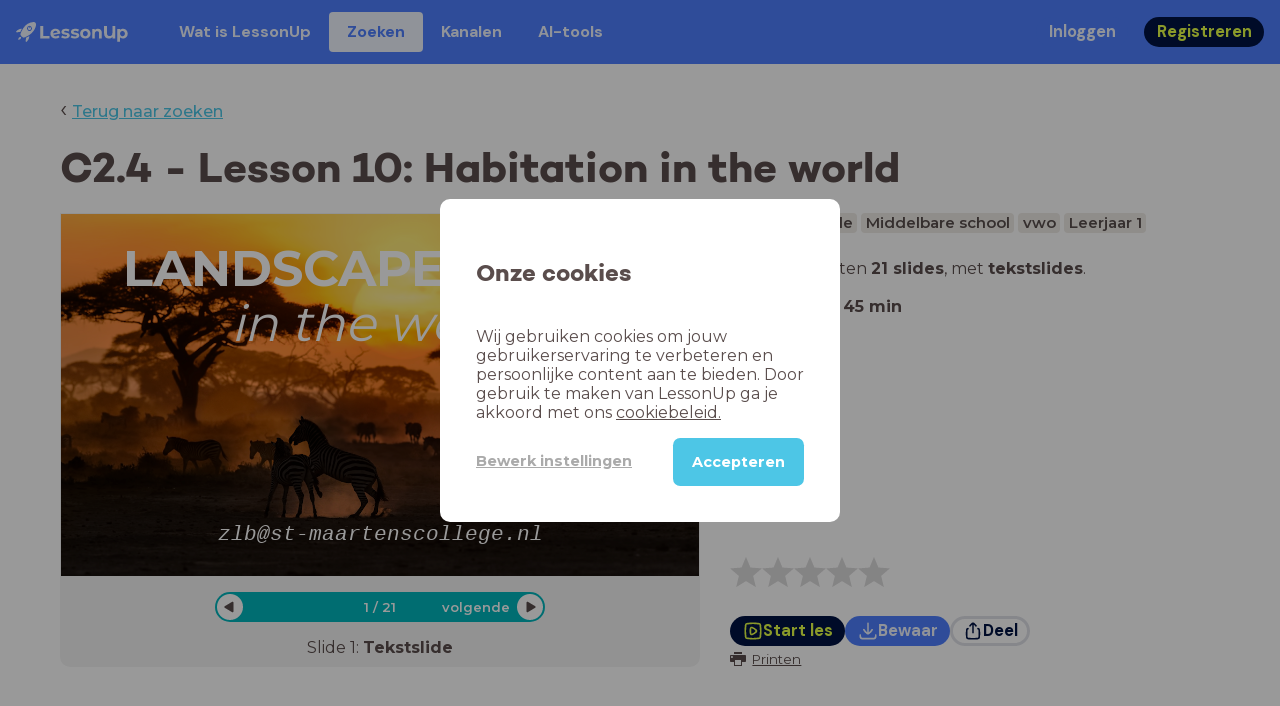

--- FILE ---
content_type: text/html; charset=utf-8
request_url: https://www.lessonup.com/nl/lesson/PFwCFD5sifsvSwtv4
body_size: 63424
content:

    <!DOCTYPE html>
    <html lang="en">
      <head>
        <meta charset="UTF-8" />
        <meta name="viewport" content="width=device-width, initial-scale=1.0" />
        <meta http-equiv="X-UA-Compatible" content="ie=edge" />
        <meta name="theme-color" content="#4dc6e6" />
        <title data-rh="true">C2.4  - Lesson 10: Habitation in the world - LessonUp</title> <meta data-rh="true" name="twitter:site" content="@lessonup"/><meta data-rh="true" name="robots" content="index, noimageindex"/><meta data-rh="true" name="description" content/><meta data-rh="true" property="twitter:card" content="summary"/><meta data-rh="true" property="og:title" content="C2.4  - Lesson 10: Habitation in the world"/><meta data-rh="true" property="og:description" content="Les Aardrijkskunde van 45 minuten voor Middelbare school"/><meta data-rh="true" property="og:image" content="https://lh3.googleusercontent.com/e9arII2Hquxg9Jgq8C2pctsHQNrMl2rZ_jdYOafWwNzbdkUT4fCSWzYreA244-cE1ZF-3csZTi7jtr5yjmBz3V-Ps27NqaS6v1Wg2g=w580-h326-c"/> <link data-rh="true" rel="canonical" href="https://www.lessonup.com/nl/lesson/PFwCFD5sifsvSwtv4"/><link data-rh="true" rel="alternate" href="https://www.lessonup.com/nl/lesson/PFwCFD5sifsvSwtv4" hrefLang="nl"/><link data-rh="true" rel="alternate" href="https://www.lessonup.com/en/lesson/PFwCFD5sifsvSwtv4" hrefLang="en"/>
        <link rel="icon" type="image/png" href="/search/public/img/favicon.png" />
        <link rel="shortcut icon" href="/search/public/img/favicon.png" />
        
    <link href="https://fonts.googleapis.com/css?family=Montserrat:400,500,600,700|Open+Sans:400,600|Montserrat+Alternates:400,600,700|DM+Sans:400,500,700|Plus+Jakarta+Sans:800&display=fallback" rel="stylesheet" /><link href="/search/public/fonts/primaryFonts.css" rel="stylesheet" /> 
    <link rel="stylesheet" type="text/css" href="/search/public/dist/client.27ab742219bf7372f498.css" />
    <style data-emotion="css-global lrov9u">*{box-sizing:border-box;}a{color:inherit;}h1,h2,h3,h4,h5,h6{font-weight:inherit;}button{background:transparent;border:0;padding:0;}button:not(:disabled){cursor:pointer;}@supports selector(:focus-visible){a:focus-visible,button:focus-visible,input:focus-visible,textarea:focus-visible,select:focus-visible{outline:none;}}a:focus-visible,button:focus-visible,input:focus-visible,textarea:focus-visible,select:focus-visible{outline:2px solid var(--color-new-focus-stroke);}dl,figure{margin:0;}:root{--color-primary-text:#E5FF45;--color-primary-background:#001343;--color-primary-hover:#102969;--color-primary-container-text:#001343;--color-primary-container-background:#E5FF45;--color-primary-container-hover:#CEE63E;--color-secondary-text:#EFF4FF;--color-secondary-background:#4E7FFF;--color-secondary-hover:#7a9fff;--color-secondary-container-text:#4E7FFF;--color-secondary-container-background:#EFF4FF;--color-secondary-container-hover:#DFE8FF;--color-tertiary-text:#5957C9;--color-tertiary-background:#D2D1FF;--color-tertiary-container-text:#6F6EBA;--color-tertiary-container-background:#F4F3FF;--color-surface-text:#001343;--color-surface-background:#FFFFFF;--color-surface-hover:rgba(0, 19, 67, 0.04);--color-surface1-text:#001343;--color-surface-background-1:#F7F5F2;--color-surface2-text:#001343;--color-surface-background-2:#EFEAE5;--color-surface3-text:#001343;--color-surface-background-3:#E7E0D9;--color-surface4-text:#001343;--color-surface-background-4:#DFD5CC;--color-surface5-text:#001343;--color-surface-background-5:#D7CBBF;--color-overlay-text:#FFFFFF;--color-overlay-background:rgba(0, 19, 67, 0.5);--color-overlay-surface-text:#001343;--color-overlay-surface-background:rgba(255, 255, 255, 0.9);--color-outline-background:rgba(0, 19, 67, 0.13);--color-outline-hover:rgba(0, 19, 67, 0.42);--color-error-text:#FDEDED;--color-error-background:#EC484D;--color-error-container-text:#EC484D;--color-error-container-background:#FDEDED;--color-success-text:#E4F3E5;--color-success-background:#4CAF50;--color-success-container-text:#4CAF50;--color-success-container-background:#E4F3E5;--color-warning-text:#FFF5D7;--color-warning-background:#C37C12;--color-warning-container-text:#C37C12;--color-warning-container-background:#FFF5D7;--color-focus-text:#F4EEFF;--color-focus-background:#A64EFF;--color-disabled-text:rgba(0, 19, 67, 0.6);--color-disabled-background:rgba(0, 19, 67, 0.125);--color-disabled-surface-text:#AE977F;--color-disabled-surface-background:rgba(174, 151, 127, 0.1);--color-high-contrast-text:#fff;--color-high-contrast-background:#000;--color-high-contrast-disabled-text:rgba(0,0,0,.5);--color-high-contrast-disabled-background:rgba(0,0,0,.05);--color-ai-text:#FFFFFF;--color-ai-gradient:linear-gradient(135deg, #4E7FFF, #A64EFF);--color-gradient-1:linear-gradient(135deg, #CAD9FF, #B9B8FF);--color-gradient-2:linear-gradient(180deg, rgba(223, 232, 255, 100), rgba(223, 232, 255, 0));--color-loader-skeleton-gradient-start:linear-gradient(90deg, rgba(255, 255, 255, 0), rgba(255, 255, 255, 75), rgba(255, 255, 255, 0));--color-new-surface-stroke:#DFE1E7;--color-new-surface-on:#001343;--color-new-surface-fill:#FFFFFF;--color-new-surface-strokesubjacent:#DFE1E7;--color-new-surface-onSubjacent:#001343;--color-new-surface-fillSubjacent:#EBEDEF;--color-new-surface-fillFeedback:#F5F6F7;--color-new-black-stroke:#474B52;--color-new-black-on:#E4E5E7;--color-new-black-fill:#000000;--color-new-black-strokesubjacent:#53575F;--color-new-black-onSubjacent:#ADB1B8;--color-new-black-fillSubjacent:#303236;--color-new-black-fillFeedback:#242529;--color-new-white-stroke:#D6D8DB;--color-new-white-on:#18191B;--color-new-white-fill:#FFFFFF;--color-new-white-strokesubjacent:#D1D7E0;--color-new-white-onSubjacent:#474B52;--color-new-white-fillSubjacent:#E4E5E7;--color-new-white-fillFeedback:#F0F2F5;--color-new-primary-stroke:#001343;--color-new-primary-on:#E5FF45;--color-new-primary-fill:#001343;--color-new-primary-stroke-subjacent:#001343;--color-new-primary-on-subjacent:#E5FF45;--color-new-primary-fill-subjacent:#00288F;--color-new-primary-fillFeedback:#102969;--color-new-secondary-stroke:#4E7FFF;--color-new-secondary-on:#EFF4FF;--color-new-secondary-fill:#4E7FFF;--color-new-secondary-stroke-subjacent:#4E7FFF;--color-new-secondary-on-subjacent:#EFF4FF;--color-new-secondary-fill-subjacent:#336BFF;--color-new-secondary-fillFeedback:#7A9FFF;--color-new-tertiary-stroke:#D2D1FF;--color-new-tertiary-on:#5957C9;--color-new-tertiary-fill:#D2D1FF;--color-new-tetirary-stroke-subjacent:#D2D1FF;--color-new-tetirary-on-subjacent:#5957C9;--color-new-tertiary-fill-subjacent:#E6E5FF;--color-new-tertiary-fillFeedback:#E1E0FF;--color-new-ai-stroke:#4E7FFF;--color-new-ai-on:#FFFFFF;--color-new-ai-fill:#4E7FFF;--color-new-ai-fillGradient:linear-gradient(135deg, #4E7FFF, #A64EFF);--color-new-ai-stroke-subjacent:#4E7FFF;--color-new-ai-on-subjacent:#FFFFFF;--color-new-ai-fill-subjacent:#336BFF;--color-new-ai-fillFeedback:#7A9FFF;--color-new-negative-stroke:#EC484D;--color-new-negative-on:#EC484D;--color-new-negative-fill:#FFE8ED;--color-new-negative-stroke-subjacent:#EC484D;--color-new-negative-on-subjacent:#EC484D;--color-new-negative-fill-subjacent:#FFCCD7;--color-new-negative-fillFeedback:#FFB2C3;--color-new-positive-stroke:#42A546;--color-new-positive-on:#42A546;--color-new-positive-fill:#ECFFF0;--color-new-positive-stroke-subjacent:#42A546;--color-new-positive-on-subjacent:#42A546;--color-new-positive-fill-subjacent:#D1FFDB;--color-new-positive-fillFeedback:#B8FFC7;--color-new-warning-stroke:#C37C12;--color-new-warning-on:#C37C12;--color-new-warning-fill:#FFF5D7;--color-new-warning-stroke-subjacent:#C37C12;--color-new-warning-on-subjacent:#C37C12;--color-new-warning-fill-subjacent:#FFEEBD;--color-new-warning-fillFeedback:#FFE8A3;--color-new-active-stroke:#C7D8FF;--color-new-active-on:#4E7FFF;--color-new-active-fill:#EFF4FF;--color-new-active-stroke-subjacent:#EFF4FF;--color-new-active-on-subjacent:#4E7FFF;--color-new-active-fill-subjacent:#C7D8FF;--color-new-active-fillFeedback:#DFE8FF;--color-new-disabled-stroke:#DFE1E7;--color-new-disabled-on:#66718E;--color-new-disabled-fill:#DFE1E7;--color-new-disabled-stroke-subjacent:#DFE1E7;--color-new-disabled-on-subjacent:#66718E;--color-new-disabled-fill-subjacent:#DFE1E7;--color-new-disabled-fillFeedback:#DFE1E7;--color-new-focus-stroke:#A64EFF;--color-new-luminocityDark-stroke:#1A1A1A4D;--color-new-luminocityDark-on:#1A1A1AD9;--color-new-luminocityDark-fill:#1A1A1A4D;--color-new-luminocityLight-stroke:#E5E5E54D;--color-new-luminocityLight-on:#E5E5E5D9;--color-new-luminocityLight-fill:#E5E5E54D;--color-new-skeleton-fill:#777D88;}</style><style data-emotion="css sstbqj zfb3pf 119m6lo 1b4p18b 1uj1bkn 1yncu0c pwu84r 17j8dvx 1k9anzb 1k8qijt 1bc4zvp l9rgi3 hpj7dl xjx6ca 3vurgw 1fk9npj 10faasc 145iwns 1ohkngb 1dhfdau">.css-sstbqj{position:absolute;right:30px;top:30px;}.css-zfb3pf{position:relative;}@media print{.css-zfb3pf{display:none;}}.css-119m6lo{height:64px;padding-left:16px;padding-right:16px;display:-webkit-box;display:-webkit-flex;display:-ms-flexbox;display:flex;-webkit-align-items:center;-webkit-box-align:center;-ms-flex-align:center;align-items:center;background-color:var(--color-secondary-background);color:var(--color-secondary-text);}@media (max-width: 1023px){.css-119m6lo .tbv_default,.css-119m6lo .tbv_desktop-only{display:none;}}@media (min-width: 1024px){.css-119m6lo .tbv_mobile-only{display:none;}}.css-1b4p18b{height:40px;display:-webkit-box;display:-webkit-flex;display:-ms-flexbox;display:flex;-webkit-align-items:center;-webkit-box-align:center;-ms-flex-align:center;align-items:center;cursor:pointer;margin-right:32px;}.css-1uj1bkn{fill:currentColor;width:auto;height:20px;}.css-1yncu0c{display:-webkit-box;display:-webkit-flex;display:-ms-flexbox;display:flex;-webkit-flex:1;-ms-flex:1;flex:1;-webkit-align-items:center;-webkit-box-align:center;-ms-flex-align:center;align-items:center;}.css-pwu84r{font-size:1rem;line-height:1.5rem;font-weight:800;font-family:"DM Sans",ui-sans-serif,system-ui;font-style:normal;}.css-pwu84r:is(p),.css-pwu84r p{margin:0;}.css-17j8dvx{display:-webkit-box;display:-webkit-flex;display:-ms-flexbox;display:flex;margin:0;padding:0;}.css-1k9anzb{display:-webkit-inline-box;display:-webkit-inline-flex;display:-ms-inline-flexbox;display:inline-flex;list-style-type:none;margin:0;white-space:nowrap;border-radius:4px;}.css-1k9anzb>*{display:-webkit-box;display:-webkit-flex;display:-ms-flexbox;display:flex;line-height:36px;padding:0 16px;border:2px solid transparent;border-radius:4px;}.css-1k9anzb *:focus-visible{outline:none;border:2px solid var(--color-new-focus-stroke);}.css-1k9anzb a{-webkit-text-decoration:none;text-decoration:none;}.css-1k9anzb:hover{-webkit-text-decoration:underline;text-decoration:underline;}.css-1k8qijt{display:-webkit-inline-box;display:-webkit-inline-flex;display:-ms-inline-flexbox;display:inline-flex;list-style-type:none;margin:0;white-space:nowrap;border-radius:4px;background-color:var(--color-secondary-container-background);color:var(--color-secondary-container-text);}.css-1k8qijt>*{display:-webkit-box;display:-webkit-flex;display:-ms-flexbox;display:flex;line-height:36px;padding:0 16px;border:2px solid transparent;border-radius:4px;}.css-1k8qijt *:focus-visible{outline:none;border:2px solid var(--color-new-focus-stroke);}.css-1k8qijt a{-webkit-text-decoration:none;text-decoration:none;}.css-1k8qijt:hover{-webkit-text-decoration:underline;text-decoration:underline;}.css-1bc4zvp{margin-left:auto;display:-webkit-box;display:-webkit-flex;display:-ms-flexbox;display:flex;-webkit-align-items:center;-webkit-box-align:center;-ms-flex-align:center;align-items:center;}.css-1bc4zvp >*~*{margin-left:16px;}.css-l9rgi3{-webkit-flex-direction:row;-ms-flex-direction:row;flex-direction:row;display:-webkit-box;display:-webkit-flex;display:-ms-flexbox;display:flex;}.css-l9rgi3 >*~*{margin-left:16px!important;}.css-hpj7dl{width:auto;display:-webkit-inline-box;display:-webkit-inline-flex;display:-ms-inline-flexbox;display:inline-flex;-webkit-align-items:center;-webkit-box-align:center;-ms-flex-align:center;align-items:center;-webkit-box-pack:center;-ms-flex-pack:center;-webkit-justify-content:center;justify-content:center;gap:5px;padding:5px 12.5px;border-radius:40px;color:var(--color-new-secondary-on);background:var(--color-new-secondary-fill);background-origin:border-box;border:none;-webkit-text-decoration:none;text-decoration:none;}.css-hpj7dl>svg{-webkit-flex-shrink:0;-ms-flex-negative:0;flex-shrink:0;width:1.25rem;height:1.25rem;}.css-hpj7dl:hover{background:var(--color-new-secondary-fillFeedback);}.css-xjx6ca{font-size:1.015625rem;line-height:1.25rem;font-family:"DM Sans",ui-sans-serif,system-ui;font-weight:700;font-style:normal;margin:0;display:-webkit-box;display:-webkit-flex;display:-ms-flexbox;display:flex;-webkit-align-items:center;-webkit-box-align:center;-ms-flex-align:center;align-items:center;-webkit-box-pack:center;-ms-flex-pack:center;-webkit-justify-content:center;justify-content:center;overflow:hidden;position:relative;}.css-3vurgw{overflow:hidden;text-overflow:ellipsis;white-space:nowrap;opacity:1;}.css-1fk9npj{width:auto;display:-webkit-inline-box;display:-webkit-inline-flex;display:-ms-inline-flexbox;display:inline-flex;-webkit-align-items:center;-webkit-box-align:center;-ms-flex-align:center;align-items:center;-webkit-box-pack:center;-ms-flex-pack:center;-webkit-justify-content:center;justify-content:center;gap:5px;padding:5px 12.5px;border-radius:40px;color:var(--color-new-primary-on);background:var(--color-new-primary-fill);background-origin:border-box;border:none;-webkit-text-decoration:none;text-decoration:none;}.css-1fk9npj>svg{-webkit-flex-shrink:0;-ms-flex-negative:0;flex-shrink:0;width:1.25rem;height:1.25rem;}.css-1fk9npj:hover{background:var(--color-new-primary-fillFeedback);}.css-10faasc{margin-left:8px;display:none;}@media (max-width: 1023px){.css-10faasc{display:block;}}.css-145iwns{width:auto;display:-webkit-inline-box;display:-webkit-inline-flex;display:-ms-inline-flexbox;display:inline-flex;-webkit-align-items:center;-webkit-box-align:center;-ms-flex-align:center;align-items:center;-webkit-box-pack:center;-ms-flex-pack:center;-webkit-justify-content:center;justify-content:center;gap:5px;padding:5px;border-radius:40px;color:var(--color-new-secondary-on);background:var(--color-new-secondary-fill);background-origin:border-box;border:none;-webkit-text-decoration:none;text-decoration:none;}.css-145iwns>svg{-webkit-flex-shrink:0;-ms-flex-negative:0;flex-shrink:0;width:1.25rem;height:1.25rem;}.css-145iwns:hover{background:var(--color-new-secondary-fillFeedback);}.css-1ohkngb{width:auto;display:-webkit-inline-box;display:-webkit-inline-flex;display:-ms-inline-flexbox;display:inline-flex;-webkit-align-items:center;-webkit-box-align:center;-ms-flex-align:center;align-items:center;-webkit-box-pack:center;-ms-flex-pack:center;-webkit-justify-content:center;justify-content:center;gap:5px;padding:2.5px 10px;border-radius:40px;color:var(--color-new-surface-on);background:var(--color-new-surface-fill);background-origin:border-box;border:2.5px solid var(--color-new-surface-stroke);-webkit-text-decoration:none;text-decoration:none;}.css-1ohkngb>svg{-webkit-flex-shrink:0;-ms-flex-negative:0;flex-shrink:0;width:1.25rem;height:1.25rem;}.css-1ohkngb:hover{background:var(--color-new-surface-fillFeedback);}.css-1dhfdau{background-color:var(--color-secondary-background);color:var(--color-secondary-text);}</style>
   
    
    <!-- Google Tag Manager -->
    <script nonce="d646fdf3-ac7d-4fa1-8207-51212501723e">
      (function (w, d, s, l, i) {
        w[l] = w[l] || [];
        w[l].push({ 'gtm.start': new Date().getTime(), event: 'gtm.js' });
        var f = d.getElementsByTagName(s)[0],
          j = d.createElement(s),
          dl = l != 'dataLayer' ? '&l=' + l : '';
        j.async = true;
        j.src = 'https://www.googletagmanager.com/gtm.js?id=' + i + dl;
        f.parentNode.insertBefore(j, f);
      })(window, document, 'script', 'dataLayer', 'GTM-N3SLDFQ');
    </script>
    <!-- End Google Tag Manager -->
  
    
    <!-- Global site tag (gtag.js) - Google Analytics -->
    <script nonce="d646fdf3-ac7d-4fa1-8207-51212501723e" async src="https://www.googletagmanager.com/gtag/js?id=G-DBSWZ6Z27F"></script>
    <script nonce="d646fdf3-ac7d-4fa1-8207-51212501723e">
      window.dataLayer = window.dataLayer || [];
      function gtag() {
        dataLayer.push(arguments);
      }
      gtag('js', new Date());
    </script>
  
  
      </head>
      <body>
        <!-- Google Tag Manager (noscript) -->
        <noscript
          ><iframe
            src="https://www.googletagmanager.com/ns.html?id=GTM-N3SLDFQ"
            height="0"
            width="0"
            style="display:none;visibility:hidden"
          ></iframe
        ></noscript>
        <!-- End Google Tag Manager (noscript) -->
        <div id="app" class="wrap-inner"><link rel="preload" as="image" href="/search/public/img/icons/black/clock.png"/><link rel="preload" as="image" href="https://lh3.googleusercontent.com/jNoVmmnTExYLjPVALC_hEScIDCNqZqlxCqVoP5Y-t1FhGJuNL-Q268SpTFkevN4USIai0MjIro7FdBlzC01hUG3u=s42"/><link rel="preload" as="image" href="https://lh3.googleusercontent.com/aqpWA9XRf4BNTtxVoIvmoQPxSTeyWZ3W1WPIGucuHKi4PPFDgqKx2myiEg5nGnrSK59i9s7jNX7wrvmmHRyDg2Rc=s42"/><link rel="preload" as="image" href="https://lh3.googleusercontent.com/mBqWqEjYjzxKPXDbAPSQuv84Aejxvnsaq9zdwJPNoCCLEonis2w-hjJgDivCcqAmPm6j3jhr8K5D2ygVkA-QoEV7yEwAd_73YtY4vl4=s42"/><!--$--><div id="searchToastContainer" class="css-sstbqj"><section class="Toastify" aria-live="polite" aria-atomic="false" aria-relevant="additions text" aria-label="Notifications Alt+T"></section></div><div class="h-100"><div class="nav-bar css-zfb3pf"><nav class="css-119m6lo"><a href="/site/nl" class="css-1b4p18b"><svg xmlns="http://www.w3.org/2000/svg" width="181" height="32" fill="none" viewBox="0 0 181 32" class="css-1uj1bkn"><path fill="currentColor" d="M8.1 25.6c.2-.8 0-1.3-.2-1.5-.2-.3-.7-.4-1.5-.2-2.6.7-2.9 4-3 4.6.7 0 4-.3 4.7-2.9M8 13.4l1.4-2.5c-1.9-.2-5.4.2-9.4 4.3l1.5 1.5s3.1-1 5.2-.5zM18.6 24l-2.8 1.3c.5 2-.5 5.2-.5 5.2l1.5 1.5c4-4 4.5-7.5 4.3-9.4z"></path><path fill="currentColor" fill-rule="evenodd" d="M22.2 9.8a.8.8 0 0 1-1.1 0 .8.8 0 1 1 1 0Zm1.2-1.2a2.5 2.5 0 0 0-3.6 0 2.5 2.5 0 1 0 3.6 0" clip-rule="evenodd"></path><path fill="currentColor" fill-rule="evenodd" d="M24.4 13.2a4 4 0 0 1-5.6 0 4 4 0 1 1 5.6 0M31 1c-.7-.7-1.8-1-3.2-1a21.5 21.5 0 0 0-16.3 10.2A39 39 0 0 0 7 19.6a7.8 7.8 0 0 0 .6 1.5 9 9 0 0 0 1.4 2 8.3 8.3 0 0 0 3.5 2 29.7 29.7 0 0 0 5.5-2.4 39 39 0 0 0 7-4.8c6.6-6.5 8.4-14.5 6-16.9" clip-rule="evenodd"></path><path fill="currentColor" d="M174.4 18.6c0-2.6-1.7-4.2-3.9-4.2s-3.8 1.6-3.8 4.2 1.7 4.2 3.8 4.2c2.2 0 4-1.6 4-4.2Zm4.5 0c0 4.8-3.3 7.8-7.6 7.8-1.9 0-3.4-.6-4.6-1.8v7h-4.4V11h4.2v1.8c1.1-1.3 2.8-2 4.8-2 4.3 0 7.6 3 7.6 7.8M159 6.5v19.7h-4.5v-2.4c-1.3 1.8-3.4 2.7-6 2.7-4.5 0-7.4-3-7.4-8.5V6.5h4.6v11.4c0 3.2 1.7 4.7 4.1 4.7 2.7 0 4.6-1.6 4.6-5V6.5h4.5Zm-21.6 11v8.7H133v-8c0-2.5-1.1-3.6-3-3.6-2.2 0-3.7 1.3-3.7 4.1v7.5H122V11h4.2v1.8c1.2-1.3 3-2 5-2 3.6 0 6.3 2.1 6.3 6.7ZM115 18.6c0-2.6-1.7-4.2-4-4.2-2.1 0-3.8 1.6-3.8 4.2s1.7 4.2 3.9 4.2 3.8-1.6 3.8-4.2Zm-12.3 0c0-4.5 3.5-7.8 8.4-7.8 4.8 0 8.3 3.3 8.3 7.8 0 4.6-3.5 7.8-8.3 7.8-4.9 0-8.4-3.2-8.4-7.8m-15.1 6.2 1.5-3.2c1.4 1 3.4 1.5 5.3 1.5 2 0 2.8-.5 2.8-1.4 0-2.5-9.2 0-9.2-6 0-2.9 2.6-4.9 7-4.9 2.1 0 4.4.5 5.9 1.3l-1.5 3.2c-1.5-.9-3-1.2-4.4-1.2-2 0-2.8.7-2.8 1.4 0 2.6 9.2.1 9.2 6.1 0 2.8-2.7 4.8-7.2 4.8a13 13 0 0 1-6.6-1.6m-15.2 0 1.5-3.2a9 9 0 0 0 5.2 1.5c2 0 2.8-.5 2.8-1.4 0-2.5-9.1 0-9.1-6 0-2.9 2.6-4.9 7-4.9 2 0 4.4.5 5.8 1.3l-1.4 3.2c-1.5-.9-3-1.2-4.4-1.2-2 0-2.8.7-2.8 1.4 0 2.6 9.1.1 9.1 6.1 0 2.8-2.6 4.8-7.1 4.8a13 13 0 0 1-6.6-1.6m-13-6.6 7.4-1.5a3.6 3.6 0 0 0-3.6-2.6c-2.2 0-3.7 1.5-3.8 4Zm8.2 3.2L70 24q-2.1 2.4-6.3 2.4c-5.2 0-8.6-3.3-8.6-7.8s3.4-7.8 8.1-7.8c4.3 0 7.8 2.8 7.8 7.7l-11.2 2.1c.7 1.5 2 2.3 4 2.3 1.7 0 2.8-.5 3.8-1.5M39.1 6.5h4.6v16h9.9v3.7H39V6.5Z"></path></svg></a><div class="css-1yncu0c"><div class="tbv_default"><div class="css-pwu84r"><ul class="TopBarItemList css-17j8dvx"><li class="css-1k9anzb"><a href="/site/nl/docenten">Wat is LessonUp</a></li><li class="css-1k8qijt"><a href="/nl/lessons/">Zoeken</a></li><li class="css-1k9anzb"><a href="/nl/channels">Kanalen</a></li><li class="css-1k9anzb"><a href="/nl/app/ai-tools">aiToolsTab</a></li></ul></div></div><div class="TopBarRight css-1bc4zvp"><div class="tbv_default"><div class="css-l9rgi3"><button class="css-hpj7dl"><span class="css-xjx6ca"><div class="css-3vurgw">Inloggen</div></span></button><button class="css-1fk9npj"><span class="css-xjx6ca"><div class="css-3vurgw">Registreren</div></span></button></div></div></div></div><div class="css-10faasc"><button class="css-145iwns"><svg xmlns="http://www.w3.org/2000/svg" width="24" height="24" fill="none" viewBox="0 0 24 24"><path stroke="currentColor" stroke-linecap="round" stroke-linejoin="round" stroke-width="2" d="M2.742 4.5h18.516M2.742 12h18.516M2.742 19.5h18.516"></path></svg></button></div></nav></div><div class="app-layout"><div class="app-layout-content"><div><div class="lesson-page-section page-center lesson-page-view"><div class="lesson-page__back"><span class="lesson-page__back-arrow">‹</span><a class="link-prominent" href="/nl/lessons/">Terug naar zoeken</a></div><div class="lesson-overview"><h1 class="ui-heading ui-heading--h0 lesson-overview__title">C2.4  - Lesson 10: Habitation in the world</h1><div class="lesson-preview" tabindex="0"><div class="lesson-preview__player-container"><div class="relative"><div class="lesson-preview__player"><div class="pin-view"><div id="slide" data-allow-image-zoom="1" class="pin-container view-mode slide-color-1 slide-layout-2 has-image "><div class="slide-color-1 slide-layout-2 has-image content-background"></div><div data-component-id="image" comp-remote-event="click" class="image opacity-100" style="background-image:url(https://lh3.googleusercontent.com/Njicez0Ch738HJGsQwEcMFVuqfU4g-J9Dl6lO-H4PnXl6Fe4wvlkVrzqBdJ5boGjN85FNBboIXc_1n2kCMDEa4CdRQ=s1280)"></div><div data-component-id="image2" comp-remote-event="click" class="image2 opacity-100"></div><div id="text1" class="text text-comp text1 text-align-1 font-size-140 font-undefined"><div class="text-inner"><b style="color:rgb(255, 255, 255)">LANDSCAPE ZONES</b><div><font color="#ffffff"><i>in the world</i></font></div></div></div><div id="text2" class="text text-comp text2 text-align-1 font-size-60 font-courier"><div class="text-inner"><div><span style="font-style:italic;color:rgb(255, 255, 255)"><br /></span></div><div><span style="font-style:italic;color:rgb(255, 255, 255)"><br /></span></div><div><span style="font-style:italic;color:rgb(255, 255, 255)"><br /></span></div><div><span style="font-style:italic;color:rgb(255, 255, 255)"><br /></span></div><div><span style="font-style:italic;color:rgb(255, 255, 255)"><br /></span></div><div><span style="font-style:italic;color:rgb(255, 255, 255)"><br /></span></div><div><span style="font-style:italic;color:rgb(255, 255, 255)">zlb@st-maartenscollege.nl</span></div></div></div><div class="view-components"></div></div></div><div class="lesson-preview__player-nav"><div class="player-nav-button player-nav-button-left"><button class="button-unstyled lesson-preview__player-navbutton"><svg viewBox="0 0 9 12" class="arrow-left" width="10" height="12"><path d="M7.486.909L.429 5.143a1 1 0 000 1.714l7.057 4.234A1 1 0 009 10.234V1.766A1 1 0 007.486.91z" fill="currentColor" fill-rule="evenodd"></path></svg></button></div><div class="lesson-preview__player-nav-count"><span>1<!-- --> / <!-- -->21</span></div><div class="player-nav-button player-nav-button-right clickable"><span class="navigation-text-button">volgende</span><button class="button-unstyled lesson-preview__player-navbutton"><svg viewBox="0 0 9 12" class="arrow-right" width="10" height="12"><path d="M1.514.909l7.057 4.234a1 1 0 010 1.714l-7.057 4.234A1 1 0 010 10.234V1.766A1 1 0 011.514.91z" fill="currentColor" fill-rule="evenodd"></path></svg></button></div></div></div><div class="lesson-preview__slide-info"><span>Slide <!-- -->1<!-- -->: <strong>Tekstslide</strong></span></div></div></div><div class="lesson-preview__content"><div class="lesson-overview-meta"><div><div class="ui-tags lesson-overview-meta-section"><span title="Aardrijkskunde" class="ui-tag ui-tag--large bg-warm-gray">Aardrijkskunde</span><span title="Middelbare school" class="ui-tag ui-tag--large bg-warm-gray">Middelbare school</span><span title="vwo" class="ui-tag ui-tag--large bg-warm-gray">vwo</span><span title="Leerjaar 1" class="ui-tag ui-tag--large bg-warm-gray">Leerjaar 1</span></div><div class="lesson-overview-meta-section"><div class="lesson-overview-meta__description "><p>In deze les zitten <strong>21 slides</strong>, <!-- -->met<!-- --> <span><strong>tekstslides</strong></span>.</p></div><span class="lesson-overview-meta__duration"><span class="lesson-overview-meta__icon"><img src="/search/public/img/icons/black/clock.png" alt="time-icon"/></span>Lesduur is: <strong>45<!-- --> <!-- -->min</strong></span></div></div><div class="lesson-overview-meta-action-section"><div class="feedback_bar lesson-overview-meta-section" style="font-size:2em"><svg xmlns="http://www.w3.org/2000/svg" version="1.1" viewBox="0 0 222 210" class="feedback_bar__star feedback_bar__star--sizing-to-font feedback_bar__star--animations" fill="#dcdbdc"><path d="M179.46 209.73l-68.28-41.51-68.107 41.79 18.381-77.77L.661 80.38 80.3 73.835 110.84-.009l30.838 73.717 79.665 6.222-60.58 52.11z" stroke="none" stroke-width="10" fill="#dcdbdc" class="svg_star_path"></path></svg><svg xmlns="http://www.w3.org/2000/svg" version="1.1" viewBox="0 0 222 210" class="feedback_bar__star feedback_bar__star--sizing-to-font feedback_bar__star--animations" fill="#dcdbdc"><path d="M179.46 209.73l-68.28-41.51-68.107 41.79 18.381-77.77L.661 80.38 80.3 73.835 110.84-.009l30.838 73.717 79.665 6.222-60.58 52.11z" stroke="none" stroke-width="10" fill="#dcdbdc" class="svg_star_path"></path></svg><svg xmlns="http://www.w3.org/2000/svg" version="1.1" viewBox="0 0 222 210" class="feedback_bar__star feedback_bar__star--sizing-to-font feedback_bar__star--animations" fill="#dcdbdc"><path d="M179.46 209.73l-68.28-41.51-68.107 41.79 18.381-77.77L.661 80.38 80.3 73.835 110.84-.009l30.838 73.717 79.665 6.222-60.58 52.11z" stroke="none" stroke-width="10" fill="#dcdbdc" class="svg_star_path"></path></svg><svg xmlns="http://www.w3.org/2000/svg" version="1.1" viewBox="0 0 222 210" class="feedback_bar__star feedback_bar__star--sizing-to-font feedback_bar__star--animations" fill="#dcdbdc"><path d="M179.46 209.73l-68.28-41.51-68.107 41.79 18.381-77.77L.661 80.38 80.3 73.835 110.84-.009l30.838 73.717 79.665 6.222-60.58 52.11z" stroke="none" stroke-width="10" fill="#dcdbdc" class="svg_star_path"></path></svg><svg xmlns="http://www.w3.org/2000/svg" version="1.1" viewBox="0 0 222 210" class="feedback_bar__star feedback_bar__star--sizing-to-font feedback_bar__star--animations" fill="#dcdbdc"><path d="M179.46 209.73l-68.28-41.51-68.107 41.79 18.381-77.77L.661 80.38 80.3 73.835 110.84-.009l30.838 73.717 79.665 6.222-60.58 52.11z" stroke="none" stroke-width="10" fill="#dcdbdc" class="svg_star_path"></path></svg></div><div class="lesson-overview-meta__buttons lesson-overview-meta-section"><div><button class="css-1fk9npj"><svg xmlns="http://www.w3.org/2000/svg" width="24" height="24" fill="none" viewBox="0 0 24 24"><path stroke="currentColor" stroke-linecap="round" stroke-linejoin="round" stroke-width="2" d="M3.273 19.33c.078.72.65 1.292 1.37 1.37 2.353.258 4.818.611 7.357.611s5.004-.353 7.358-.61a1.55 1.55 0 0 0 1.369-1.37c.251-2.345.584-4.801.584-7.331s-.333-4.986-.584-7.33a1.55 1.55 0 0 0-1.37-1.37c-2.353-.258-4.818-.611-7.357-.611s-5.004.353-7.358.61c-.72.08-1.291.65-1.369 1.37C3.022 7.014 2.69 9.47 2.69 12s.333 4.986.584 7.33"></path><path stroke="currentColor" stroke-linecap="round" stroke-linejoin="round" stroke-width="2" d="M8.78 12c0 .844.144 2.057.283 3.029.123.864.977 1.418 1.8 1.125 1.973-.702 3.814-1.782 5.08-3.402a1.22 1.22 0 0 0 0-1.504c-1.266-1.62-3.107-2.7-5.08-3.402-.823-.293-1.677.261-1.8 1.125-.14.972-.284 2.185-.284 3.029"></path></svg><span class="css-xjx6ca"><div class="css-3vurgw">Start les</div></span></button></div><button class="css-hpj7dl"><svg xmlns="http://www.w3.org/2000/svg" width="24" height="24" fill="none" viewBox="0 0 24 24" class="icon"><path stroke="currentColor" stroke-linecap="round" stroke-linejoin="round" stroke-width="2" d="M2.728 16.908v1.427a2.853 2.853 0 0 0 2.853 2.852H18.42a2.853 2.853 0 0 0 2.852-2.852v-1.427M7.044 10.485c.972 1.789 2.42 3.419 4.285 4.546.413.25.93.25 1.342 0 1.865-1.128 3.312-2.758 4.284-4.546M12 15.218V2.813"></path></svg><span class="css-xjx6ca"><div class="css-3vurgw"><span>Bewaar</span></div></span></button><button class="css-1ohkngb"><svg xmlns="http://www.w3.org/2000/svg" width="24" height="24" fill="none" viewBox="0 0 24 24"><path stroke="currentColor" stroke-linecap="round" stroke-linejoin="round" stroke-width="2" d="M5.961 9.158a1.56 1.56 0 0 0-1.374 1.372 39.2 39.2 0 0 0 0 9.114 1.56 1.56 0 0 0 1.374 1.372c3.087.343 8.99.343 12.078 0a1.56 1.56 0 0 0 1.374-1.372 39.2 39.2 0 0 0 0-9.114 1.56 1.56 0 0 0-1.374-1.372M12 13.898V2.727m3.533 3.031c-1.074-1.356-1.805-1.987-2.894-2.813a1.04 1.04 0 0 0-1.277 0c-1.09.826-1.82 1.457-2.894 2.813"></path></svg><span class="css-xjx6ca"><div class="css-3vurgw">Deel</div></span></button></div><div class="lesson-overview-meta__sub-buttons lesson-overview-meta-section"><button type="button" class="text-button-comp fg-text print-button"><svg viewBox="0 0 32 32" class="icon" fill="currentcolor"><path d="M8 2h16v4H8V2zM30 8H2c-1.1 0-2 .9-2 2v10c0 1.1.9 2 2 2h6v8h16v-8h6c1.1 0 2-.9 2-2V10c0-1.1-.9-2-2-2zM4 14a2 2 0 11-.001-3.999A2 2 0 014 14zm18 14H10V18h12v10z"></path></svg>Printen</button></div></div></div></div></div><div class="lesson-overview-introduction"><div class="lesson-overview-introduction-text"></div></div><div><h2 class="ui-heading ui-heading--h1">Onderdelen in deze les</h2><div class="lesson-overview-pins lesson-overview-pin-grid"><div class="pin-flow-40"><div class="pin-wrapper"><div class="pin-view lesson-overview-pin thumbPreview"><div id="slide" data-allow-image-zoom="1" class="pin-container view-mode slide-color-1 slide-layout-2 has-image "><div class="slide-color-1 slide-layout-2 has-image content-background"></div><div data-component-id="image" comp-remote-event="click" class="image opacity-100" style="background-image:url(https://lh3.googleusercontent.com/Njicez0Ch738HJGsQwEcMFVuqfU4g-J9Dl6lO-H4PnXl6Fe4wvlkVrzqBdJ5boGjN85FNBboIXc_1n2kCMDEa4CdRQ=s250)"></div><div data-component-id="image2" comp-remote-event="click" class="image2 opacity-100"></div><div id="text1" class="text text-comp text1 text-align-1 font-size-140 font-undefined"><div class="text-inner"><b style="color:rgb(255, 255, 255)">LANDSCAPE ZONES</b><div><font color="#ffffff"><i>in the world</i></font></div></div></div><div id="text2" class="text text-comp text2 text-align-1 font-size-60 font-courier"><div class="text-inner"><div><span style="font-style:italic;color:rgb(255, 255, 255)"><br /></span></div><div><span style="font-style:italic;color:rgb(255, 255, 255)"><br /></span></div><div><span style="font-style:italic;color:rgb(255, 255, 255)"><br /></span></div><div><span style="font-style:italic;color:rgb(255, 255, 255)"><br /></span></div><div><span style="font-style:italic;color:rgb(255, 255, 255)"><br /></span></div><div><span style="font-style:italic;color:rgb(255, 255, 255)"><br /></span></div><div><span style="font-style:italic;color:rgb(255, 255, 255)">zlb@st-maartenscollege.nl</span></div></div></div><div class="view-components"></div></div></div><h4 class="ui-heading ui-heading--h3 lesson-overview-pin-title">Slide <!-- -->1<!-- --> -<!-- --> <!-- -->Tekstslide</h4></div><div class="pin-wrapper"><div class="pin-view lesson-overview-pin thumbPreview"><div id="slide" data-allow-image-zoom="1" style="background-color:#176d92;color:#ffffff" class="pin-container view-mode  slide-layout-2  "><div class=" slide-layout-2  content-background"></div><div data-component-id="image" comp-remote-event="click" class="image opacity-100 image-size-contain"></div><div data-component-id="image2" comp-remote-event="click" class="image2 opacity-100"></div><div id="text1" class="text text-comp text1 text-align-1 font-size-100 font-undefined"><div class="text-inner"><span style="font-weight:bold">What is the plan for today?</span></div></div><div id="text2" class="text text-comp text2 text-align-1 font-size-60 font-undefined"><div class="text-inner"><div><br /></div><div><b>Repeat</b>&nbsp;and <b>Check </b>homework<b>:</b></div><div>C2.4:&nbsp;<i>Habitation in the world</i></div><div><i><br /></i></div><div><i>Discuss the quiz</i></div></div></div><div class="view-components"></div></div></div><h4 class="ui-heading ui-heading--h3 lesson-overview-pin-title">Slide <!-- -->2<!-- --> -<!-- --> <!-- -->Tekstslide</h4></div><div class="pin-wrapper"><div class="pin-view lesson-overview-pin thumbPreview"><div id="slide" data-allow-image-zoom="1" class="pin-container view-mode slide-color-1 slide-layout-2  "><div class="slide-color-1 slide-layout-2  content-background"></div><div data-component-id="image" comp-remote-event="click" class="image opacity-100"></div><div data-component-id="image2" comp-remote-event="click" class="image2 opacity-100"></div><div id="text1" class="text text-comp text1 text-align-1 font-size-100 font-undefined"><div class="text-inner"><b>Discuss the QUIZ</b></div></div><div id="text2" class="text text-comp text2 text-align-2 font-size-60 font-undefined"><div class="text-inner">On your table:<div><ul><li>Only a <b>pencil</b></li></ul><div>Do you disagree with something/did I made a mistake?</div></div><div><ul><li>Draw a * in de sidebar and on top of your QUIZ</li><li>You're allowed to make notes on your QUIZ with a <b>pencil</b></li></ul><div><b><br /></b></div></div><div><b><i>Learn from your mistakes!</i></b></div></div></div><div class="view-components"></div></div></div><h4 class="ui-heading ui-heading--h3 lesson-overview-pin-title">Slide <!-- -->3<!-- --> -<!-- --> <!-- -->Tekstslide</h4></div><div class="pin-wrapper"><div class="pin-view lesson-overview-pin thumbPreview"><div id="slide" data-allow-image-zoom="1" class="pin-container view-mode slide-color-1 slide-layout-2  "><div class="slide-color-1 slide-layout-2  content-background"></div><div data-component-id="image" comp-remote-event="click" class="image opacity-100"></div><div data-component-id="image2" comp-remote-event="click" class="image2 opacity-100"></div><div id="text1" class="text text-comp text1 text-align-1 font-size-100 font-undefined"><div class="text-inner"><span style="font-weight:700">GOALS OF LAST WEEK</span></div></div><div id="text2" class="text text-comp text2 text-align-2 font-size-50 font-undefined"><div class="text-inner"><ol><li>You can <u>name</u> 4 <i>climates</i> and <u>describe</u> where they are located in the world.</li><li>You can <u>describe</u> the <i>precipitation</i> and <i>temperature</i> of each <i>climate.</i></li><li>You can <u>tell</u> to which <i>climate</i> each <i>landscape</i> <i>zone</i> belongs.</li><li>You can <u>draw</u> a <i>climate</i> <i>graph</i>.</li></ol></div></div><div class="view-components"></div></div></div><h4 class="ui-heading ui-heading--h3 lesson-overview-pin-title">Slide <!-- -->4<!-- --> -<!-- --> <!-- -->Tekstslide</h4></div><div class="pin-wrapper"><div class="pin-view lesson-overview-pin thumbPreview"><div id="slide" data-allow-image-zoom="1" class="pin-container view-mode slide-color-1 slide-layout-1 has-image "><div class="slide-color-1 slide-layout-1 has-image content-background"></div><div data-component-id="image" comp-remote-event="click" class="image opacity-100 image-size-cover" style="background-image:url(https://lh3.googleusercontent.com/4qaIQQVHmNcJkFdfeTnTH351zAAGAkReQLcb0TmO9mCqhPY0FvGpz5kWyBysOS2i7PnjMOaZFeUAll94_xFzsCmNj5c=s250)"></div><div data-component-id="image2" comp-remote-event="click" class="image2 opacity-100"></div><div id="text1" class="text text-comp text1 text-align-1 font-size-100 font-undefined"><div class="text-inner"><span style="color:rgb(255, 255, 255)">8 landscape zones</span><div><span style="color:rgb(255, 255, 255)">4 climates</span></div></div></div><div id="text2" class="text text-comp text2 text-align-1 font-size-60 font-undefined"><div class="text-inner">8</div></div><div class="view-components"></div></div></div><h4 class="ui-heading ui-heading--h3 lesson-overview-pin-title">Slide <!-- -->5<!-- --> -<!-- --> <!-- -->Tekstslide</h4></div><div class="pin-wrapper"><div class="pin-view lesson-overview-pin thumbPreview"><div id="slide" data-allow-image-zoom="0" class="pin-container view-mode slide-color-1 slide-layout-6 has-image "><div class="slide-color-1 slide-layout-6 has-image content-background"></div><div data-component-id="image" comp-remote-event="click" class="image opacity-100" style="background-image:url(https://lh3.googleusercontent.com/AgN0rSbUw6qTM2k3aXU5AKyBYyw35KwkiG10EQaf4STZHr_MLU-RW5SiyTNEUbDmPM_YJ37FkaqEeGKfPfq_lxfJ_oXiMl9Zfg3BEHdH=s250)"></div><div data-component-id="image2" comp-remote-event="click" class="image2 opacity-100"></div><div id="text1" class="text text-comp text1 text-align-1 font-size-100 font-undefined"><div class="text-inner"><span style="font-weight:bold">TROPICAL CLIMATE</span></div></div><div id="text2" class="text text-comp text2 text-align-2 font-size-50 font-undefined"><div class="text-inner">Landscape zones:<div><ul><li>Tropical rainforest</li><li>Savannah</li></ul><div>Temperature:</div></div><div><ul><li>Always above 18ºC</li></ul><div>Precipitation:</div></div><div><ul><li>A lot of precipitation, always above 500mm per year</li></ul></div></div></div><div class="view-components"></div></div></div><h4 class="ui-heading ui-heading--h3 lesson-overview-pin-title">Slide <!-- -->6<!-- --> -<!-- --> <!-- -->Tekstslide</h4></div><div class="pin-wrapper"><div class="pin-view lesson-overview-pin thumbPreview"><div id="slide" data-allow-image-zoom="0" class="pin-container view-mode slide-color-1 slide-layout-6 has-image "><div class="slide-color-1 slide-layout-6 has-image content-background"></div><div data-component-id="image" comp-remote-event="click" class="image opacity-100" style="background-image:url(https://lh3.googleusercontent.com/AgN0rSbUw6qTM2k3aXU5AKyBYyw35KwkiG10EQaf4STZHr_MLU-RW5SiyTNEUbDmPM_YJ37FkaqEeGKfPfq_lxfJ_oXiMl9Zfg3BEHdH=s250)"></div><div data-component-id="image2" comp-remote-event="click" class="image2 opacity-100"></div><div id="text1" class="text text-comp text1 text-align-1 font-size-100 font-undefined"><div class="text-inner"><span style="font-weight:bold">DRY CLIMATE</span></div></div><div id="text2" class="text text-comp text2 text-align-2 font-size-50 font-undefined"><div class="text-inner">Landscape zones:<div><ul><li>Desert</li><li>Steppes</li></ul><div>Temperature:</div></div><div><ul><li>Temperature varies</li></ul><div>Precipitation:</div></div><div><ul><li>Very little/ no precipitation, always below 500mm per year</li></ul></div></div></div><div class="view-components"></div></div></div><h4 class="ui-heading ui-heading--h3 lesson-overview-pin-title">Slide <!-- -->7<!-- --> -<!-- --> <!-- -->Tekstslide</h4></div><div class="pin-wrapper"><div class="pin-view lesson-overview-pin thumbPreview"><div id="slide" data-allow-image-zoom="0" class="pin-container view-mode slide-color-1 slide-layout-6 has-image "><div class="slide-color-1 slide-layout-6 has-image content-background"></div><div data-component-id="image" comp-remote-event="click" class="image opacity-100" style="background-image:url(https://lh3.googleusercontent.com/AgN0rSbUw6qTM2k3aXU5AKyBYyw35KwkiG10EQaf4STZHr_MLU-RW5SiyTNEUbDmPM_YJ37FkaqEeGKfPfq_lxfJ_oXiMl9Zfg3BEHdH=s250)"></div><div data-component-id="image2" comp-remote-event="click" class="image2 opacity-100"></div><div id="text1" class="text text-comp text1 text-align-1 font-size-100 font-undefined"><div class="text-inner"><span style="font-weight:bold">TEMPERATE CLIMATE</span></div></div><div id="text2" class="text text-comp text2 text-align-2 font-size-50 font-undefined"><div class="text-inner">Landscape zones:<div><ul><li>Decidious forest</li><li>Coniferous forest (taiga)</li></ul><div>Temperature:</div></div><div><ul><li>Summer above 10ºC</li></ul><div>Precipitation:</div></div><div><ul><li>Enough for trees to grow</li></ul></div></div></div><div class="view-components"></div></div></div><h4 class="ui-heading ui-heading--h3 lesson-overview-pin-title">Slide <!-- -->8<!-- --> -<!-- --> <!-- -->Tekstslide</h4></div><div class="pin-wrapper"><div class="pin-view lesson-overview-pin thumbPreview"><div id="slide" data-allow-image-zoom="0" class="pin-container view-mode slide-color-1 slide-layout-6 has-image "><div class="slide-color-1 slide-layout-6 has-image content-background"></div><div data-component-id="image" comp-remote-event="click" class="image opacity-100" style="background-image:url(https://lh3.googleusercontent.com/AgN0rSbUw6qTM2k3aXU5AKyBYyw35KwkiG10EQaf4STZHr_MLU-RW5SiyTNEUbDmPM_YJ37FkaqEeGKfPfq_lxfJ_oXiMl9Zfg3BEHdH=s250)"></div><div data-component-id="image2" comp-remote-event="click" class="image2 opacity-100"></div><div id="text1" class="text text-comp text1 text-align-1 font-size-100 font-undefined"><div class="text-inner"><span style="font-weight:bold">POLAR CLIMATE</span></div></div><div id="text2" class="text text-comp text2 text-align-2 font-size-50 font-undefined"><div class="text-inner">Landscape zones:<div><ul><li>Tundra</li><li>Land- and sea ice</li></ul><div>Temperature:</div></div><div><ul><li>Always below 10ºC</li></ul><div>Precipitation:</div></div><div><ul><li>Little precipitation and usually snow</li></ul></div></div></div><div class="view-components"></div></div></div><h4 class="ui-heading ui-heading--h3 lesson-overview-pin-title">Slide <!-- -->9<!-- --> -<!-- --> <!-- -->Tekstslide</h4></div><div class="pin-wrapper"><div class="pin-view lesson-overview-pin thumbPreview"><div id="slide" data-allow-image-zoom="1" class="pin-container view-mode slide-color-1 slide-layout-1 has-image "><div class="slide-color-1 slide-layout-1 has-image content-background"></div><div data-component-id="image" comp-remote-event="click" class="image opacity-100 image-size-cover" style="background-image:url(https://lh3.googleusercontent.com/yGN4f3ZdT9dWMeSY8cJwzIqkvJVlFlPmckbxKMt7RfdAfB192vA6EEwPhhVUMMmwnqFIeLzBqxbwyNaRBDOTJjbx832hm7ELwsXXGTpj=s250)"></div><div data-component-id="image2" comp-remote-event="click" class="image2 opacity-100"></div><div class="view-components"></div></div></div><h4 class="ui-heading ui-heading--h3 lesson-overview-pin-title">Slide <!-- -->10<!-- --> -<!-- --> <!-- -->Tekstslide</h4></div><div class="pin-wrapper"><div class="pin-view lesson-overview-pin thumbPreview"><div id="slide" data-allow-image-zoom="0" class="pin-container view-mode slide-color-1 slide-layout-4 has-image "><div class="slide-color-1 slide-layout-4 has-image content-background"></div><div data-component-id="image" comp-remote-event="click" class="image opacity-100" style="background-image:url(https://lh3.googleusercontent.com/7XoQ-RyBdVyj9Jlm_QF32Pv93xn245XQNIR9npTH2uzSbIbHseQZKUJZcDrA_qk7hj4MNzpvO9hifYifDwEHkyjckENezqO7GL0TwF8=s250)"></div><div data-component-id="image2" comp-remote-event="click" class="image2 opacity-100"></div><div id="text1" class="text text-comp text1 text-align-1 font-size-60 font-undefined"><div class="text-inner"><span style="font-weight:bold">Which climate chart belongs to which climate?</span><div><span style="font-style:italic">Choose from: Polar, tropical, temperate &amp; dry.</span></div></div></div><div class="view-components"></div></div></div><h4 class="ui-heading ui-heading--h3 lesson-overview-pin-title">Slide <!-- -->11<!-- --> -<!-- --> <!-- -->Tekstslide</h4></div><div class="pin-wrapper"><div class="pin-view lesson-overview-pin thumbPreview"><div id="slide" data-allow-image-zoom="0" class="pin-container view-mode slide-color-1 slide-layout-7 has-image "><div class="slide-color-1 slide-layout-7 has-image content-background"></div><div data-component-id="image" comp-remote-event="click" class="image opacity-100" style="background-image:url(https://lh3.googleusercontent.com/YKDppGH6eor-madQ328UMnfBv3vVEvMYtQWHOw69ZjZhbK4ELr-ClKXbT4R4N3Vp4ZdclI12Oyy1gMRe9h3tyH49pfr-3-9J3KeXtEg=s250)"></div><div data-component-id="image2" comp-remote-event="click" class="image2 opacity-100" style="background-image:url(https://lh3.googleusercontent.com/MjMj15UdOmtnSMzDaaQCrbBw7l1MRGX_xkXcUsdiIVO8vpLleeiTec-b-t3slzRe6Z9x-IwvY4OZB4PTm9hve9EG9ZA-mHji77GuQlY=s250)"></div><div id="text1" class="text text-comp text2 text-align-1 font-size-40 font-undefined"><div class="text-inner">For any <i>climate</i> <i>graph</i> you can tell which <i>landscape</i> <i>zone</i> and <i>climate</i> it shows.</div></div><div id="text2" class="text text-comp text2 text-align-1 font-size-60 font-undefined"><div class="text-inner">Take exercise 4 in front of you.</div></div><div class="view-components"></div></div></div><h4 class="ui-heading ui-heading--h3 lesson-overview-pin-title">Slide <!-- -->12<!-- --> -<!-- --> <!-- -->Tekstslide</h4></div><div class="pin-wrapper"><div class="pin-view lesson-overview-pin thumbPreview"><div id="slide" data-allow-image-zoom="1" class="pin-container view-mode slide-color-1 slide-layout-2  "><div class="slide-color-1 slide-layout-2  content-background"></div><div data-component-id="image" comp-remote-event="click" class="image opacity-100"></div><div data-component-id="image2" comp-remote-event="click" class="image2 opacity-100"></div><div id="text1" class="text text-comp text1 text-align-1 font-size-100 font-undefined"><div class="text-inner"><b>TODAY'S GOALS</b></div></div><div id="text2" class="text text-comp text2 text-align-2 font-size-60 font-undefined"><div class="text-inner"><ol><li>You can <u>explain</u> the <b>difference</b> between <b><i>climate</i></b> and <b><i>weather</i></b>.</li><li>You can <u>describe</u> the connection between <i>climates</i> and <i>population</i> <i>distribution</i> in the world.</li><li>You can <u>name</u> 4 <i><b>physical</b></i> reasons why people don’t like to live somewhere in the world.</li></ol></div></div><div class="view-components"></div></div></div><h4 class="ui-heading ui-heading--h3 lesson-overview-pin-title">Slide <!-- -->13<!-- --> -<!-- --> <!-- -->Tekstslide</h4></div><div class="pin-wrapper"><div class="pin-view lesson-overview-pin thumbPreview"><div id="slide" data-allow-image-zoom="0" class="pin-container view-mode slide-color-1 slide-layout-7 has-image "><div class="slide-color-1 slide-layout-7 has-image content-background"></div><div data-component-id="image" comp-remote-event="click" class="image opacity-100" style="background-image:url(https://lh3.googleusercontent.com/ftbdUt8NgU6xqY4vqJNFMjK5qIb1tVZCFar_110ZdlxtcT5gdO_tF88eABEcyjjJ2DWzWZOESegy8jenWDm32d7DD-YaL81oW91ZnXK9=s250)"></div><div data-component-id="image2" comp-remote-event="click" class="image2 opacity-100" style="background-image:url(https://lh3.googleusercontent.com/o5UxjzBtFK6fvpMuWD_s7jFCTYrzFDj5Z_t7C7dAC48qkU_Vva6ndThcCTQIEM_bzc8lfr3zcTKLEro88PuEwDDrYzBV0p1Gg7FyqzDP=s250)"></div><div id="text1" class="text text-comp text2 text-align-1 font-size-40 font-sanfrancisco"><div class="text-inner">You can <u>explain</u> the <b>difference</b> between <i>climate</i> and <i>weather</i>.</div></div><div class="view-components"></div></div></div><h4 class="ui-heading ui-heading--h3 lesson-overview-pin-title">Slide <!-- -->14<!-- --> -<!-- --> <!-- -->Tekstslide</h4></div><div class="pin-wrapper"><div class="pin-view lesson-overview-pin thumbPreview"><div id="slide" data-allow-image-zoom="0" class="pin-container view-mode slide-color-1 slide-layout-7 has-image "><div class="slide-color-1 slide-layout-7 has-image content-background"></div><div data-component-id="image" comp-remote-event="click" class="image opacity-100" style="background-image:url(https://lh3.googleusercontent.com/evgxWcX_0YcqfbGhsfKd4v5gclmNiEjCGu_hGmfToDkNcsbWvagW9F5PNyovXHtKWUPsD5Z7Zvn-HJlGt5sy65PU-7f11E3oaiXcCz4=s250)"></div><div data-component-id="image2" comp-remote-event="click" class="image2 opacity-100"></div><div id="text1" class="text text-comp text2 text-align-1 font-size-60 font-sanfrancisco"><div class="text-inner"><b>Climates</b></div></div><div class="view-components"><div data-component-id="p2qWXkgneoaGYiEhz" data-component="image" data-grippy="move" class="component component-container component-image  allowzoom-false opacity-100  is-thumb" style="left:48.757%;top:2.637%;bottom:14.284%;right:0%;inset:2.637% 0% 14.284% 48.757%"><div class="comp-image" data-grippy="move" style="background-image:url(https://lh3.googleusercontent.com/kIp-yvzIknAPF37oYsyA55-mrDiHoLCwiITD4g8f7DDDnM1C6GyFp_bApmJO-mCWhdLs4hiiFrbpvodnuw03rEmO0NJyVO3PV4T__3I=s1280);border-radius:0"></div></div></div></div></div><h4 class="ui-heading ui-heading--h3 lesson-overview-pin-title">Slide <!-- -->15<!-- --> -<!-- --> <!-- -->Tekstslide</h4></div><div class="pin-wrapper"><div class="pin-view lesson-overview-pin thumbPreview"><div id="slide" data-allow-image-zoom="0" class="pin-container view-mode slide-color-1 slide-layout-7 has-image "><div class="slide-color-1 slide-layout-7 has-image content-background"></div><div data-component-id="image" comp-remote-event="click" class="image opacity-100" style="background-image:url(https://lh3.googleusercontent.com/W69bIjMynhw39ZDc8GsQ9QLx7tBmJ2_wz7KEKJqdNEax5fE7l-TlgUHUq5lIHI9DeGrILTlpZYJki2Q8yEEYgdAcD1Hn3F_nop0fW_k=s250)"></div><div data-component-id="image2" comp-remote-event="click" class="image2 opacity-100"></div><div class="view-components"><div data-component-id="PRuez84YBKhGx2n9p" data-component="image" data-grippy="move" class="component component-container component-image  allowzoom-false opacity-100  is-thumb" style="left:57.251%;top:1.15%;bottom:1.546%;right:7.497%;inset:1.15% 7.497% 1.546% 57.251%"><div class="comp-image" data-grippy="move" style="background-image:url(https://lh3.googleusercontent.com/QEKRM0cJaaJ7wArnIgNOcP-WgePC25Vn9m0M8ieHLPx08J6r95puLgayslz-YaHh8zlva6GX68S-xQwutmg_H7xoqUPJaksyqEkKZJI=s1280);border-radius:0"></div></div></div></div></div><h4 class="ui-heading ui-heading--h3 lesson-overview-pin-title">Slide <!-- -->16<!-- --> -<!-- --> <!-- -->Tekstslide</h4></div><div class="pin-wrapper"><div class="pin-view lesson-overview-pin thumbPreview"><div id="slide" data-allow-image-zoom="0" class="pin-container view-mode slide-color-1 slide-layout-4 has-image "><div class="slide-color-1 slide-layout-4 has-image content-background"></div><div data-component-id="image" comp-remote-event="click" class="image opacity-100" style="background-image:url(https://lh3.googleusercontent.com/QJXpLprWwBdNhYHB4IRjwq7cBSjMWtMS3BzX3WUstw8c-zmZlIjka3KiGbqrtp5kO6wPfy-YpsaobQyKhXLHBpXKENhB3U7oPAoPKhk=s250)"></div><div data-component-id="image2" comp-remote-event="click" class="image2 opacity-100"></div><div id="text1" class="text text-comp text1 text-align-1 font-size-60 font-undefined"><div class="text-inner">You can <u>describe</u> the connection between <i>climates</i> and <i>population</i> <i>distribution</i> in the world.</div></div><div class="view-components"></div></div></div><h4 class="ui-heading ui-heading--h3 lesson-overview-pin-title">Slide <!-- -->17<!-- --> -<!-- --> <!-- -->Tekstslide</h4></div><div class="pin-wrapper"><div class="pin-view lesson-overview-pin thumbPreview"><div id="slide" data-allow-image-zoom="1" class="pin-container view-mode slide-color-1 slide-layout-1 has-image "><div class="slide-color-1 slide-layout-1 has-image content-background"></div><div data-component-id="image" comp-remote-event="click" class="image opacity-100 image-size-contain" style="background-image:url(https://lh3.googleusercontent.com/4vjAvoLhMLds9bHzx395SwO7GaP5IRSQEboJSdx5_Abb2LoUZHQYlen5ASl61vp2qjMIrGN4Y-1n-1YAuEzpVdF8tAnJ__W20LAosjk=s250)"></div><div data-component-id="image2" comp-remote-event="click" class="image2 opacity-100"></div><div class="view-components"></div></div></div><h4 class="ui-heading ui-heading--h3 lesson-overview-pin-title">Slide <!-- -->18<!-- --> -<!-- --> <!-- -->Tekstslide</h4></div><div class="pin-wrapper"><div class="pin-view lesson-overview-pin thumbPreview"><div id="slide" data-allow-image-zoom="1" style="background-color:#176d92;color:#ffffff" class="pin-container view-mode  slide-layout-2  "><div class=" slide-layout-2  content-background"></div><div data-component-id="image" comp-remote-event="click" class="image opacity-100"></div><div data-component-id="image2" comp-remote-event="click" class="image2 opacity-100"></div><div id="text1" class="text text-comp text1 text-align-1 font-size-100 font-undefined"><div class="text-inner"><span style="font-weight:bold">Let's go!</span></div></div><div id="text2" class="text text-comp text2 text-align-2 font-size-50 font-undefined"><div class="text-inner"><b>Make exercises 7 + 8 in your workbook</b><div><b><br /></b></div><div><i>You're allowed to work together!</i><br /><div><i><br /></i></div><div><br /></div><div>Good luck!</div></div></div></div><div class="view-components"></div></div></div><h4 class="ui-heading ui-heading--h3 lesson-overview-pin-title">Slide <!-- -->19<!-- --> -<!-- --> <!-- -->Tekstslide</h4></div><div class="pin-wrapper"><div class="pin-view lesson-overview-pin thumbPreview"><div id="slide" data-allow-image-zoom="1" class="pin-container view-mode slide-color-1 slide-layout-1 has-image "><div class="slide-color-1 slide-layout-1 has-image content-background"></div><div data-component-id="image" comp-remote-event="click" class="image opacity-100 image-size-contain" style="background-image:url(https://lh3.googleusercontent.com/a6e2rtlvA3fAW6pVbfYryKq9p0T5Yx9ohr3MHkp_hwujPieBBC2gdKxH7WfPABMe2SC6InC7UcH83Hn5wBSL-LBhZSlpHiZ2CwSHtg=s250)"></div><div data-component-id="image2" comp-remote-event="click" class="image2 opacity-100"></div><div class="view-components"></div></div></div><h4 class="ui-heading ui-heading--h3 lesson-overview-pin-title">Slide <!-- -->20<!-- --> -<!-- --> <!-- -->Tekstslide</h4></div><div class="pin-wrapper"><div class="pin-view lesson-overview-pin thumbPreview"><div id="slide" data-allow-image-zoom="1" class="pin-container view-mode slide-color-1 slide-layout-1  "><div class="slide-color-1 slide-layout-1  content-background"></div><div data-component-id="image" comp-remote-event="click" class="image opacity-100"></div><div data-component-id="image2" comp-remote-event="click" class="image2 opacity-100"></div><div id="text1" class="text text-comp text1 text-align-1 font-size-100 font-undefined"><div class="text-inner"><span style="font-weight:bold">Homework</span></div></div><div id="text2" class="text text-comp text2 text-align-1 font-size-60 font-undefined"><div class="text-inner"><div><br /></div><div>Week 2: The list of knowledge and skills</div></div></div><div class="view-components"></div></div></div><h4 class="ui-heading ui-heading--h3 lesson-overview-pin-title">Slide <!-- -->21<!-- --> -<!-- --> <!-- -->Tekstslide</h4></div><div class="pin-wrapper dummy"></div><div class="pin-wrapper dummy"></div><div class="pin-wrapper dummy"></div><div class="pin-wrapper dummy"></div></div></div></div></div></div><div class="lesson-page__more-like-this"><div class="lesson-page-section page-center"><h2 class="lesson-page__header">Meer lessen zoals deze</h2><div class="lesson-summary-cards"><div class="base-summary-card lesson-summary-card"><a class="lesson-summary-card__inner" href="/nl/lesson/8Ap3Ht99hzz8ApGZ5"><div class="lesson-summary-card__top"><div class="lesson-summary-card__thumbnail-container"><button class="lesson-summary-card__context-menu-button" type="button" aria-label="open-lesson-menu"><svg xmlns="http://www.w3.org/2000/svg" width="24" height="24" fill="none" viewBox="0 0 24 24"><path fill="currentColor" d="M5.708 14c1.28 0 2-.72 2-2s-.72-2-2-2-2 .72-2 2 .72 2 2 2M12 14c1.28 0 2-.72 2-2s-.72-2-2-2-2 .72-2 2 .72 2 2 2M18.292 14c1.28 0 2-.72 2-2s-.72-2-2-2-2 .72-2 2 .72 2 2 2"></path></svg></button><div class="preview-thumbnail"><div class="aspect-ratio-box" style="padding-top:73.16017316017316%"><div class="aspect-ratio-box-content"><picture><source type="image/webp" srcSet="https://lh3.googleusercontent.com/GqdcY-80aAmS7ve-VFqY-4s5wpICo_SpPPgYfpqXxnBQaqmlmDGoGiiel0EmzYiZQphdGZtprzkaD-SJQ-RoIhUBlRZ4w24roVRY8g=s330-rw 1x, https://lh3.googleusercontent.com/GqdcY-80aAmS7ve-VFqY-4s5wpICo_SpPPgYfpqXxnBQaqmlmDGoGiiel0EmzYiZQphdGZtprzkaD-SJQ-RoIhUBlRZ4w24roVRY8g=s660-rw 2x, https://lh3.googleusercontent.com/GqdcY-80aAmS7ve-VFqY-4s5wpICo_SpPPgYfpqXxnBQaqmlmDGoGiiel0EmzYiZQphdGZtprzkaD-SJQ-RoIhUBlRZ4w24roVRY8g=s990-rw 3x"/><source srcSet="https://lh3.googleusercontent.com/GqdcY-80aAmS7ve-VFqY-4s5wpICo_SpPPgYfpqXxnBQaqmlmDGoGiiel0EmzYiZQphdGZtprzkaD-SJQ-RoIhUBlRZ4w24roVRY8g=s330 1x, https://lh3.googleusercontent.com/GqdcY-80aAmS7ve-VFqY-4s5wpICo_SpPPgYfpqXxnBQaqmlmDGoGiiel0EmzYiZQphdGZtprzkaD-SJQ-RoIhUBlRZ4w24roVRY8g=s660 2x, https://lh3.googleusercontent.com/GqdcY-80aAmS7ve-VFqY-4s5wpICo_SpPPgYfpqXxnBQaqmlmDGoGiiel0EmzYiZQphdGZtprzkaD-SJQ-RoIhUBlRZ4w24roVRY8g=s990 3x"/><img class="preview-thumbnail__image" src="https://lh3.googleusercontent.com/GqdcY-80aAmS7ve-VFqY-4s5wpICo_SpPPgYfpqXxnBQaqmlmDGoGiiel0EmzYiZQphdGZtprzkaD-SJQ-RoIhUBlRZ4w24roVRY8g=s330" width="231" height="169" alt=""/></picture></div></div></div></div></div><div class="lesson-summary-card__bottom"><h3 class="lesson-summary-card__title">Chapter 4: Utopia and Dystopia</h3><div class="lesson-summary-card__meta-info"><time class="lesson-summary-card__creation-date" dateTime="2024-11-26T14:56:39.645Z">November 2024</time> - <strong>48<!-- --> <!-- -->slides</strong></div><div class="ui-tags lesson-summary-card__tags"><span title="Maatschappijleer" class="ui-tag ui-tag--small bg-warm-gray">Maatschappijleer</span><span title="Middelbare school" class="ui-tag ui-tag--small bg-warm-gray">Middelbare school</span><span title="havo" class="ui-tag ui-tag--small bg-warm-gray">havo</span><span title="Leerjaar 5" class="ui-tag ui-tag--small bg-warm-gray">Leerjaar 5</span></div></div></a><a class="thumb-banner thumb-banner--icon" href="/nl/channel/seneca"><img class="thumb-banner__icon" src="https://lh3.googleusercontent.com/jNoVmmnTExYLjPVALC_hEScIDCNqZqlxCqVoP5Y-t1FhGJuNL-Q268SpTFkevN4USIai0MjIro7FdBlzC01hUG3u=s42" width="14" height="14" alt="Seneca Burgerschap"/><span class="thumb-banner-text">Seneca Burgerschap</span></a></div><div class="base-summary-card lesson-summary-card"><a class="lesson-summary-card__inner" href="/nl/lesson/ftFsGsNFWPNbtH52E"><div class="lesson-summary-card__top"><div class="lesson-summary-card__thumbnail-container"><button class="lesson-summary-card__context-menu-button" type="button" aria-label="open-lesson-menu"><svg xmlns="http://www.w3.org/2000/svg" width="24" height="24" fill="none" viewBox="0 0 24 24"><path fill="currentColor" d="M5.708 14c1.28 0 2-.72 2-2s-.72-2-2-2-2 .72-2 2 .72 2 2 2M12 14c1.28 0 2-.72 2-2s-.72-2-2-2-2 .72-2 2 .72 2 2 2M18.292 14c1.28 0 2-.72 2-2s-.72-2-2-2-2 .72-2 2 .72 2 2 2"></path></svg></button><div class="preview-thumbnail"><div class="aspect-ratio-box" style="padding-top:73.16017316017316%"><div class="aspect-ratio-box-content"><picture><source type="image/webp" srcSet="https://lh3.googleusercontent.com/RpKoJl3lImJP7GfhK5A9W58_WwCq_pMD7EYhBG0xzWkLqlquFMul_pft8rME7RStWjbYdRAeXF0WouAbEGRTpVTGMcRh7903sa-ngLs=s330-rw 1x, https://lh3.googleusercontent.com/RpKoJl3lImJP7GfhK5A9W58_WwCq_pMD7EYhBG0xzWkLqlquFMul_pft8rME7RStWjbYdRAeXF0WouAbEGRTpVTGMcRh7903sa-ngLs=s660-rw 2x, https://lh3.googleusercontent.com/RpKoJl3lImJP7GfhK5A9W58_WwCq_pMD7EYhBG0xzWkLqlquFMul_pft8rME7RStWjbYdRAeXF0WouAbEGRTpVTGMcRh7903sa-ngLs=s990-rw 3x"/><source srcSet="https://lh3.googleusercontent.com/RpKoJl3lImJP7GfhK5A9W58_WwCq_pMD7EYhBG0xzWkLqlquFMul_pft8rME7RStWjbYdRAeXF0WouAbEGRTpVTGMcRh7903sa-ngLs=s330 1x, https://lh3.googleusercontent.com/RpKoJl3lImJP7GfhK5A9W58_WwCq_pMD7EYhBG0xzWkLqlquFMul_pft8rME7RStWjbYdRAeXF0WouAbEGRTpVTGMcRh7903sa-ngLs=s660 2x, https://lh3.googleusercontent.com/RpKoJl3lImJP7GfhK5A9W58_WwCq_pMD7EYhBG0xzWkLqlquFMul_pft8rME7RStWjbYdRAeXF0WouAbEGRTpVTGMcRh7903sa-ngLs=s990 3x"/><img class="preview-thumbnail__image" src="https://lh3.googleusercontent.com/RpKoJl3lImJP7GfhK5A9W58_WwCq_pMD7EYhBG0xzWkLqlquFMul_pft8rME7RStWjbYdRAeXF0WouAbEGRTpVTGMcRh7903sa-ngLs=s330" width="231" height="169" alt=""/></picture></div></div></div></div></div><div class="lesson-summary-card__bottom"><h3 class="lesson-summary-card__title">Chapter 3: Democracy</h3><div class="lesson-summary-card__meta-info"><time class="lesson-summary-card__creation-date" dateTime="2024-11-26T14:47:29.220Z">November 2024</time> - <strong>118<!-- --> <!-- -->slides</strong></div><div class="ui-tags lesson-summary-card__tags"><span title="Maatschappijleer" class="ui-tag ui-tag--small bg-warm-gray">Maatschappijleer</span><span title="Middelbare school" class="ui-tag ui-tag--small bg-warm-gray">Middelbare school</span><span title="havo" class="ui-tag ui-tag--small bg-warm-gray">havo</span><span title="Leerjaar 5" class="ui-tag ui-tag--small bg-warm-gray">Leerjaar 5</span></div></div></a><a class="thumb-banner thumb-banner--icon" href="/nl/channel/seneca"><img class="thumb-banner__icon" src="https://lh3.googleusercontent.com/jNoVmmnTExYLjPVALC_hEScIDCNqZqlxCqVoP5Y-t1FhGJuNL-Q268SpTFkevN4USIai0MjIro7FdBlzC01hUG3u=s42" width="14" height="14" alt="Seneca Burgerschap"/><span class="thumb-banner-text">Seneca Burgerschap</span></a></div><div class="base-summary-card lesson-summary-card"><a class="lesson-summary-card__inner" href="/nl/lesson/x8nSYdD2GigoMvoaR"><div class="lesson-summary-card__top"><div class="lesson-summary-card__thumbnail-container"><button class="lesson-summary-card__context-menu-button" type="button" aria-label="open-lesson-menu"><svg xmlns="http://www.w3.org/2000/svg" width="24" height="24" fill="none" viewBox="0 0 24 24"><path fill="currentColor" d="M5.708 14c1.28 0 2-.72 2-2s-.72-2-2-2-2 .72-2 2 .72 2 2 2M12 14c1.28 0 2-.72 2-2s-.72-2-2-2-2 .72-2 2 .72 2 2 2M18.292 14c1.28 0 2-.72 2-2s-.72-2-2-2-2 .72-2 2 .72 2 2 2"></path></svg></button><div class="preview-thumbnail"><div class="aspect-ratio-box" style="padding-top:73.16017316017316%"><div class="aspect-ratio-box-content"><picture><source type="image/webp" srcSet="https://lh3.googleusercontent.com/xJPrik0IydxltK9ZMrWSHFc7GJXivFo_TnzsC1PJJyeV1A6N3YMwg3GEXnD61ULmAB8zdEzx3wfi7b5vpFfD-YPsgVfM4S6fPjAbuIH8=s330-rw 1x, https://lh3.googleusercontent.com/xJPrik0IydxltK9ZMrWSHFc7GJXivFo_TnzsC1PJJyeV1A6N3YMwg3GEXnD61ULmAB8zdEzx3wfi7b5vpFfD-YPsgVfM4S6fPjAbuIH8=s660-rw 2x, https://lh3.googleusercontent.com/xJPrik0IydxltK9ZMrWSHFc7GJXivFo_TnzsC1PJJyeV1A6N3YMwg3GEXnD61ULmAB8zdEzx3wfi7b5vpFfD-YPsgVfM4S6fPjAbuIH8=s990-rw 3x"/><source srcSet="https://lh3.googleusercontent.com/xJPrik0IydxltK9ZMrWSHFc7GJXivFo_TnzsC1PJJyeV1A6N3YMwg3GEXnD61ULmAB8zdEzx3wfi7b5vpFfD-YPsgVfM4S6fPjAbuIH8=s330 1x, https://lh3.googleusercontent.com/xJPrik0IydxltK9ZMrWSHFc7GJXivFo_TnzsC1PJJyeV1A6N3YMwg3GEXnD61ULmAB8zdEzx3wfi7b5vpFfD-YPsgVfM4S6fPjAbuIH8=s660 2x, https://lh3.googleusercontent.com/xJPrik0IydxltK9ZMrWSHFc7GJXivFo_TnzsC1PJJyeV1A6N3YMwg3GEXnD61ULmAB8zdEzx3wfi7b5vpFfD-YPsgVfM4S6fPjAbuIH8=s990 3x"/><img class="preview-thumbnail__image" src="https://lh3.googleusercontent.com/xJPrik0IydxltK9ZMrWSHFc7GJXivFo_TnzsC1PJJyeV1A6N3YMwg3GEXnD61ULmAB8zdEzx3wfi7b5vpFfD-YPsgVfM4S6fPjAbuIH8=s330" width="231" height="169" alt=""/></picture></div></div></div></div></div><div class="lesson-summary-card__bottom"><h3 class="lesson-summary-card__title">Chapter 3: The Haves and the Have Nots</h3><div class="lesson-summary-card__meta-info"><time class="lesson-summary-card__creation-date" dateTime="2025-11-02T15:51:09.201Z">November 2025</time> - <strong>82<!-- --> <!-- -->slides</strong></div><div class="ui-tags lesson-summary-card__tags"><span title="Maatschappijleer" class="ui-tag ui-tag--small bg-warm-gray">Maatschappijleer</span><span title="Middelbare school" class="ui-tag ui-tag--small bg-warm-gray">Middelbare school</span><span title="mavo" class="ui-tag ui-tag--small bg-warm-gray">mavo</span><span title="Leerjaar 4" class="ui-tag ui-tag--small bg-warm-gray">Leerjaar 4</span></div></div></a><a class="thumb-banner thumb-banner--icon" href="/nl/channel/seneca"><img class="thumb-banner__icon" src="https://lh3.googleusercontent.com/jNoVmmnTExYLjPVALC_hEScIDCNqZqlxCqVoP5Y-t1FhGJuNL-Q268SpTFkevN4USIai0MjIro7FdBlzC01hUG3u=s42" width="14" height="14" alt="Seneca Burgerschap"/><span class="thumb-banner-text">Seneca Burgerschap</span></a></div><div class="base-summary-card lesson-summary-card"><a class="lesson-summary-card__inner" href="/nl/lesson/PHr4s4z4fJ4zGYPaE"><div class="lesson-summary-card__top"><div class="lesson-summary-card__thumbnail-container"><button class="lesson-summary-card__context-menu-button" type="button" aria-label="open-lesson-menu"><svg xmlns="http://www.w3.org/2000/svg" width="24" height="24" fill="none" viewBox="0 0 24 24"><path fill="currentColor" d="M5.708 14c1.28 0 2-.72 2-2s-.72-2-2-2-2 .72-2 2 .72 2 2 2M12 14c1.28 0 2-.72 2-2s-.72-2-2-2-2 .72-2 2 .72 2 2 2M18.292 14c1.28 0 2-.72 2-2s-.72-2-2-2-2 .72-2 2 .72 2 2 2"></path></svg></button><div class="preview-thumbnail"><div class="aspect-ratio-box" style="padding-top:73.16017316017316%"><div class="aspect-ratio-box-content"><picture><source type="image/webp" srcSet="https://lh3.googleusercontent.com/-r61vuleg7zjTh5vskX67cjl04CInbZ10E0MdhONpM_4suvp7SLiNCiwuGt4zVs41LjeuSguOBCFh_dfPUkhg8Wk5YVZhfY1WoXjJA=s330-rw 1x, https://lh3.googleusercontent.com/-r61vuleg7zjTh5vskX67cjl04CInbZ10E0MdhONpM_4suvp7SLiNCiwuGt4zVs41LjeuSguOBCFh_dfPUkhg8Wk5YVZhfY1WoXjJA=s660-rw 2x, https://lh3.googleusercontent.com/-r61vuleg7zjTh5vskX67cjl04CInbZ10E0MdhONpM_4suvp7SLiNCiwuGt4zVs41LjeuSguOBCFh_dfPUkhg8Wk5YVZhfY1WoXjJA=s990-rw 3x"/><source srcSet="https://lh3.googleusercontent.com/-r61vuleg7zjTh5vskX67cjl04CInbZ10E0MdhONpM_4suvp7SLiNCiwuGt4zVs41LjeuSguOBCFh_dfPUkhg8Wk5YVZhfY1WoXjJA=s330 1x, https://lh3.googleusercontent.com/-r61vuleg7zjTh5vskX67cjl04CInbZ10E0MdhONpM_4suvp7SLiNCiwuGt4zVs41LjeuSguOBCFh_dfPUkhg8Wk5YVZhfY1WoXjJA=s660 2x, https://lh3.googleusercontent.com/-r61vuleg7zjTh5vskX67cjl04CInbZ10E0MdhONpM_4suvp7SLiNCiwuGt4zVs41LjeuSguOBCFh_dfPUkhg8Wk5YVZhfY1WoXjJA=s990 3x"/><img class="preview-thumbnail__image" src="https://lh3.googleusercontent.com/-r61vuleg7zjTh5vskX67cjl04CInbZ10E0MdhONpM_4suvp7SLiNCiwuGt4zVs41LjeuSguOBCFh_dfPUkhg8Wk5YVZhfY1WoXjJA=s330" width="231" height="169" alt=""/></picture></div></div></div></div></div><div class="lesson-summary-card__bottom"><h3 class="lesson-summary-card__title">Chapter 1: Introduction to Social Studies</h3><div class="lesson-summary-card__meta-info"><time class="lesson-summary-card__creation-date" dateTime="2024-11-26T13:53:01.597Z">November 2024</time> - <strong>63<!-- --> <!-- -->slides</strong></div><div class="ui-tags lesson-summary-card__tags"><span title="Maatschappijleer" class="ui-tag ui-tag--small bg-warm-gray">Maatschappijleer</span><span title="Middelbare school" class="ui-tag ui-tag--small bg-warm-gray">Middelbare school</span><span title="havo, vwo" class="ui-tag ui-tag--small bg-warm-gray">havo, vwo</span><span title="Leerjaar 4,5" class="ui-tag ui-tag--small bg-warm-gray">Leerjaar 4,5</span></div></div></a><a class="thumb-banner thumb-banner--icon" href="/nl/channel/seneca"><img class="thumb-banner__icon" src="https://lh3.googleusercontent.com/jNoVmmnTExYLjPVALC_hEScIDCNqZqlxCqVoP5Y-t1FhGJuNL-Q268SpTFkevN4USIai0MjIro7FdBlzC01hUG3u=s42" width="14" height="14" alt="Seneca Burgerschap"/><span class="thumb-banner-text">Seneca Burgerschap</span></a></div><div class="base-summary-card lesson-summary-card"><a class="lesson-summary-card__inner" href="/nl/lesson/LTDAjJjC8759Z5iyv"><div class="lesson-summary-card__top"><div class="lesson-summary-card__thumbnail-container"><button class="lesson-summary-card__context-menu-button" type="button" aria-label="open-lesson-menu"><svg xmlns="http://www.w3.org/2000/svg" width="24" height="24" fill="none" viewBox="0 0 24 24"><path fill="currentColor" d="M5.708 14c1.28 0 2-.72 2-2s-.72-2-2-2-2 .72-2 2 .72 2 2 2M12 14c1.28 0 2-.72 2-2s-.72-2-2-2-2 .72-2 2 .72 2 2 2M18.292 14c1.28 0 2-.72 2-2s-.72-2-2-2-2 .72-2 2 .72 2 2 2"></path></svg></button><div class="preview-thumbnail"><div class="aspect-ratio-box" style="padding-top:73.16017316017316%"><div class="aspect-ratio-box-content"><picture><source type="image/webp" srcSet="https://lh3.googleusercontent.com/2O_gg1wsIRxA--zH-PYRrWyalEnDW0vusYsyfz8iyV9fEIhE7BlqZ1cd6wAsP4LV7v5V1vOh4UIb9SdiCAN4szXSvKDGKpS4WCm8zGo=s330-rw 1x, https://lh3.googleusercontent.com/2O_gg1wsIRxA--zH-PYRrWyalEnDW0vusYsyfz8iyV9fEIhE7BlqZ1cd6wAsP4LV7v5V1vOh4UIb9SdiCAN4szXSvKDGKpS4WCm8zGo=s660-rw 2x, https://lh3.googleusercontent.com/2O_gg1wsIRxA--zH-PYRrWyalEnDW0vusYsyfz8iyV9fEIhE7BlqZ1cd6wAsP4LV7v5V1vOh4UIb9SdiCAN4szXSvKDGKpS4WCm8zGo=s990-rw 3x"/><source srcSet="https://lh3.googleusercontent.com/2O_gg1wsIRxA--zH-PYRrWyalEnDW0vusYsyfz8iyV9fEIhE7BlqZ1cd6wAsP4LV7v5V1vOh4UIb9SdiCAN4szXSvKDGKpS4WCm8zGo=s330 1x, https://lh3.googleusercontent.com/2O_gg1wsIRxA--zH-PYRrWyalEnDW0vusYsyfz8iyV9fEIhE7BlqZ1cd6wAsP4LV7v5V1vOh4UIb9SdiCAN4szXSvKDGKpS4WCm8zGo=s660 2x, https://lh3.googleusercontent.com/2O_gg1wsIRxA--zH-PYRrWyalEnDW0vusYsyfz8iyV9fEIhE7BlqZ1cd6wAsP4LV7v5V1vOh4UIb9SdiCAN4szXSvKDGKpS4WCm8zGo=s990 3x"/><img class="preview-thumbnail__image" src="https://lh3.googleusercontent.com/2O_gg1wsIRxA--zH-PYRrWyalEnDW0vusYsyfz8iyV9fEIhE7BlqZ1cd6wAsP4LV7v5V1vOh4UIb9SdiCAN4szXSvKDGKpS4WCm8zGo=s330" width="231" height="169" alt=""/></picture></div></div></div></div></div><div class="lesson-summary-card__bottom"><h3 class="lesson-summary-card__title">Chapter 4: Social Inequalities</h3><div class="lesson-summary-card__meta-info"><time class="lesson-summary-card__creation-date" dateTime="2024-11-26T14:47:36.738Z">November 2024</time> - <strong>73<!-- --> <!-- -->slides</strong></div><div class="ui-tags lesson-summary-card__tags"><span title="Maatschappijleer" class="ui-tag ui-tag--small bg-warm-gray">Maatschappijleer</span><span title="Middelbare school" class="ui-tag ui-tag--small bg-warm-gray">Middelbare school</span><span title="havo" class="ui-tag ui-tag--small bg-warm-gray">havo</span><span title="Leerjaar 5" class="ui-tag ui-tag--small bg-warm-gray">Leerjaar 5</span></div></div></a><a class="thumb-banner thumb-banner--icon" href="/nl/channel/seneca"><img class="thumb-banner__icon" src="https://lh3.googleusercontent.com/jNoVmmnTExYLjPVALC_hEScIDCNqZqlxCqVoP5Y-t1FhGJuNL-Q268SpTFkevN4USIai0MjIro7FdBlzC01hUG3u=s42" width="14" height="14" alt="Seneca Burgerschap"/><span class="thumb-banner-text">Seneca Burgerschap</span></a></div><div class="base-summary-card lesson-summary-card"><a class="lesson-summary-card__inner" href="/nl/lesson/cLZhDPWPruf4LLiC9"><div class="lesson-summary-card__top"><div class="lesson-summary-card__thumbnail-container"><button class="lesson-summary-card__context-menu-button" type="button" aria-label="open-lesson-menu"><svg xmlns="http://www.w3.org/2000/svg" width="24" height="24" fill="none" viewBox="0 0 24 24"><path fill="currentColor" d="M5.708 14c1.28 0 2-.72 2-2s-.72-2-2-2-2 .72-2 2 .72 2 2 2M12 14c1.28 0 2-.72 2-2s-.72-2-2-2-2 .72-2 2 .72 2 2 2M18.292 14c1.28 0 2-.72 2-2s-.72-2-2-2-2 .72-2 2 .72 2 2 2"></path></svg></button><div class="preview-thumbnail"><div class="aspect-ratio-box" style="padding-top:73.16017316017316%"><div class="aspect-ratio-box-content"><picture><source type="image/webp" srcSet="https://lh3.googleusercontent.com/WMF_PAjsr7Fz3nWvAXYYzEYEF61afhHmczf4ZsUv_HswrpmB9DeS7xJmfJB9N2b0JeSNrS9zri3YsxlHG_6ZwMaJX5gHrYkPfhQvXQ=s330-rw 1x, https://lh3.googleusercontent.com/WMF_PAjsr7Fz3nWvAXYYzEYEF61afhHmczf4ZsUv_HswrpmB9DeS7xJmfJB9N2b0JeSNrS9zri3YsxlHG_6ZwMaJX5gHrYkPfhQvXQ=s660-rw 2x, https://lh3.googleusercontent.com/WMF_PAjsr7Fz3nWvAXYYzEYEF61afhHmczf4ZsUv_HswrpmB9DeS7xJmfJB9N2b0JeSNrS9zri3YsxlHG_6ZwMaJX5gHrYkPfhQvXQ=s990-rw 3x"/><source srcSet="https://lh3.googleusercontent.com/WMF_PAjsr7Fz3nWvAXYYzEYEF61afhHmczf4ZsUv_HswrpmB9DeS7xJmfJB9N2b0JeSNrS9zri3YsxlHG_6ZwMaJX5gHrYkPfhQvXQ=s330 1x, https://lh3.googleusercontent.com/WMF_PAjsr7Fz3nWvAXYYzEYEF61afhHmczf4ZsUv_HswrpmB9DeS7xJmfJB9N2b0JeSNrS9zri3YsxlHG_6ZwMaJX5gHrYkPfhQvXQ=s660 2x, https://lh3.googleusercontent.com/WMF_PAjsr7Fz3nWvAXYYzEYEF61afhHmczf4ZsUv_HswrpmB9DeS7xJmfJB9N2b0JeSNrS9zri3YsxlHG_6ZwMaJX5gHrYkPfhQvXQ=s990 3x"/><img class="preview-thumbnail__image" src="https://lh3.googleusercontent.com/WMF_PAjsr7Fz3nWvAXYYzEYEF61afhHmczf4ZsUv_HswrpmB9DeS7xJmfJB9N2b0JeSNrS9zri3YsxlHG_6ZwMaJX5gHrYkPfhQvXQ=s330" width="231" height="169" alt=""/></picture></div></div></div></div></div><div class="lesson-summary-card__bottom"><h3 class="lesson-summary-card__title">Red Cross Humanity Game - Senior classes vmbo, havo and Vocational</h3><div class="lesson-summary-card__meta-info"><time class="lesson-summary-card__creation-date" dateTime="2023-11-17T10:09:35.485Z">November 2023</time> - <strong>31<!-- --> <!-- -->slides</strong></div><div class="ui-tags lesson-summary-card__tags"><span title="Wereldoriëntatie" class="ui-tag ui-tag--small bg-warm-gray">Wereldoriëntatie</span><span title="Burgerschapskunde" class="ui-tag ui-tag--small bg-warm-gray">Burgerschapskunde</span><span title="Middelbare school" class="ui-tag ui-tag--small bg-warm-gray">Middelbare school</span><span title="MBO" class="ui-tag ui-tag--small bg-warm-gray">MBO</span><span title="vmbo, mavo, havo" class="ui-tag ui-tag--small bg-warm-gray">vmbo, mavo, havo</span></div></div></a><a class="thumb-banner thumb-banner--icon" href="/nl/channel/rodekruis"><img class="thumb-banner__icon" src="https://lh3.googleusercontent.com/aqpWA9XRf4BNTtxVoIvmoQPxSTeyWZ3W1WPIGucuHKi4PPFDgqKx2myiEg5nGnrSK59i9s7jNX7wrvmmHRyDg2Rc=s42" width="14" height="14" alt="Het Nederlandse Rode Kruis"/><span class="thumb-banner-text">Het Nederlandse Rode Kruis</span></a></div><div class="base-summary-card lesson-summary-card"><a class="lesson-summary-card__inner" href="/nl/lesson/mmDaNZJQCPXAK4ztw"><div class="lesson-summary-card__top"><div class="lesson-summary-card__thumbnail-container"><button class="lesson-summary-card__context-menu-button" type="button" aria-label="open-lesson-menu"><svg xmlns="http://www.w3.org/2000/svg" width="24" height="24" fill="none" viewBox="0 0 24 24"><path fill="currentColor" d="M5.708 14c1.28 0 2-.72 2-2s-.72-2-2-2-2 .72-2 2 .72 2 2 2M12 14c1.28 0 2-.72 2-2s-.72-2-2-2-2 .72-2 2 .72 2 2 2M18.292 14c1.28 0 2-.72 2-2s-.72-2-2-2-2 .72-2 2 .72 2 2 2"></path></svg></button><div class="preview-thumbnail"><div class="aspect-ratio-box" style="padding-top:73.16017316017316%"><div class="aspect-ratio-box-content"><picture><source type="image/webp" srcSet="https://lh3.googleusercontent.com/ve0Jgkmpwjuk6LDZLms2fP0RqNZSaHqH6v7D9TWqSXVSlFFe2YSIGVQU21lz0z6Ay2deorS2I68fV0VtKlME85Y33dHIzjGdyrV7RGM=s330-rw 1x, https://lh3.googleusercontent.com/ve0Jgkmpwjuk6LDZLms2fP0RqNZSaHqH6v7D9TWqSXVSlFFe2YSIGVQU21lz0z6Ay2deorS2I68fV0VtKlME85Y33dHIzjGdyrV7RGM=s660-rw 2x, https://lh3.googleusercontent.com/ve0Jgkmpwjuk6LDZLms2fP0RqNZSaHqH6v7D9TWqSXVSlFFe2YSIGVQU21lz0z6Ay2deorS2I68fV0VtKlME85Y33dHIzjGdyrV7RGM=s990-rw 3x"/><source srcSet="https://lh3.googleusercontent.com/ve0Jgkmpwjuk6LDZLms2fP0RqNZSaHqH6v7D9TWqSXVSlFFe2YSIGVQU21lz0z6Ay2deorS2I68fV0VtKlME85Y33dHIzjGdyrV7RGM=s330 1x, https://lh3.googleusercontent.com/ve0Jgkmpwjuk6LDZLms2fP0RqNZSaHqH6v7D9TWqSXVSlFFe2YSIGVQU21lz0z6Ay2deorS2I68fV0VtKlME85Y33dHIzjGdyrV7RGM=s660 2x, https://lh3.googleusercontent.com/ve0Jgkmpwjuk6LDZLms2fP0RqNZSaHqH6v7D9TWqSXVSlFFe2YSIGVQU21lz0z6Ay2deorS2I68fV0VtKlME85Y33dHIzjGdyrV7RGM=s990 3x"/><img class="preview-thumbnail__image" src="https://lh3.googleusercontent.com/ve0Jgkmpwjuk6LDZLms2fP0RqNZSaHqH6v7D9TWqSXVSlFFe2YSIGVQU21lz0z6Ay2deorS2I68fV0VtKlME85Y33dHIzjGdyrV7RGM=s330" width="231" height="169" alt=""/></picture></div></div></div></div></div><div class="lesson-summary-card__bottom"><h3 class="lesson-summary-card__title">Chapter 5: The Rule of Law</h3><div class="lesson-summary-card__meta-info"><time class="lesson-summary-card__creation-date" dateTime="2024-11-26T14:48:03.995Z">November 2024</time> - <strong>34<!-- --> <!-- -->slides</strong></div><div class="ui-tags lesson-summary-card__tags"><span title="Maatschappijleer" class="ui-tag ui-tag--small bg-warm-gray">Maatschappijleer</span><span title="Middelbare school" class="ui-tag ui-tag--small bg-warm-gray">Middelbare school</span><span title="havo" class="ui-tag ui-tag--small bg-warm-gray">havo</span><span title="Leerjaar 5" class="ui-tag ui-tag--small bg-warm-gray">Leerjaar 5</span></div></div></a><a class="thumb-banner thumb-banner--icon" href="/nl/channel/seneca"><img class="thumb-banner__icon" src="https://lh3.googleusercontent.com/jNoVmmnTExYLjPVALC_hEScIDCNqZqlxCqVoP5Y-t1FhGJuNL-Q268SpTFkevN4USIai0MjIro7FdBlzC01hUG3u=s42" width="14" height="14" alt="Seneca Burgerschap"/><span class="thumb-banner-text">Seneca Burgerschap</span></a></div><div class="base-summary-card lesson-summary-card"><a class="lesson-summary-card__inner" href="/nl/lesson/kKaQpmzfZXyviBNPP"><div class="lesson-summary-card__top"><div class="lesson-summary-card__thumbnail-container"><button class="lesson-summary-card__context-menu-button" type="button" aria-label="open-lesson-menu"><svg xmlns="http://www.w3.org/2000/svg" width="24" height="24" fill="none" viewBox="0 0 24 24"><path fill="currentColor" d="M5.708 14c1.28 0 2-.72 2-2s-.72-2-2-2-2 .72-2 2 .72 2 2 2M12 14c1.28 0 2-.72 2-2s-.72-2-2-2-2 .72-2 2 .72 2 2 2M18.292 14c1.28 0 2-.72 2-2s-.72-2-2-2-2 .72-2 2 .72 2 2 2"></path></svg></button><div class="preview-thumbnail"><div class="aspect-ratio-box" style="padding-top:73.16017316017316%"><div class="aspect-ratio-box-content"><picture><source type="image/webp" srcSet="https://lh3.googleusercontent.com/hxpE5dFxmBrYCob4SDa2Ph4ow0A2wJ-0TefeXsp7EO2sv-NmonjfV5otW7wPP9cuTC-SBoKlBlACtTpRmQ-s6bBxpF8bICGEWuooBYw=s330-rw 1x, https://lh3.googleusercontent.com/hxpE5dFxmBrYCob4SDa2Ph4ow0A2wJ-0TefeXsp7EO2sv-NmonjfV5otW7wPP9cuTC-SBoKlBlACtTpRmQ-s6bBxpF8bICGEWuooBYw=s660-rw 2x, https://lh3.googleusercontent.com/hxpE5dFxmBrYCob4SDa2Ph4ow0A2wJ-0TefeXsp7EO2sv-NmonjfV5otW7wPP9cuTC-SBoKlBlACtTpRmQ-s6bBxpF8bICGEWuooBYw=s990-rw 3x"/><source srcSet="https://lh3.googleusercontent.com/hxpE5dFxmBrYCob4SDa2Ph4ow0A2wJ-0TefeXsp7EO2sv-NmonjfV5otW7wPP9cuTC-SBoKlBlACtTpRmQ-s6bBxpF8bICGEWuooBYw=s330 1x, https://lh3.googleusercontent.com/hxpE5dFxmBrYCob4SDa2Ph4ow0A2wJ-0TefeXsp7EO2sv-NmonjfV5otW7wPP9cuTC-SBoKlBlACtTpRmQ-s6bBxpF8bICGEWuooBYw=s660 2x, https://lh3.googleusercontent.com/hxpE5dFxmBrYCob4SDa2Ph4ow0A2wJ-0TefeXsp7EO2sv-NmonjfV5otW7wPP9cuTC-SBoKlBlACtTpRmQ-s6bBxpF8bICGEWuooBYw=s990 3x"/><img class="preview-thumbnail__image" src="https://lh3.googleusercontent.com/hxpE5dFxmBrYCob4SDa2Ph4ow0A2wJ-0TefeXsp7EO2sv-NmonjfV5otW7wPP9cuTC-SBoKlBlACtTpRmQ-s6bBxpF8bICGEWuooBYw=s330" width="231" height="169" alt=""/></picture></div></div></div></div></div><div class="lesson-summary-card__bottom"><h3 class="lesson-summary-card__title">Nationale Opera &amp; Ballet - Quiz  &#x27;Behind the scenes&#x27;</h3><div class="lesson-summary-card__meta-info"><time class="lesson-summary-card__creation-date" dateTime="2025-09-10T15:01:06.491Z">September 2025</time> - <strong>19<!-- --> <!-- -->slides</strong></div><div class="ui-tags lesson-summary-card__tags"><span title="Kunst" class="ui-tag ui-tag--small bg-warm-gray">Kunst</span><span title="Ckv" class="ui-tag ui-tag--small bg-warm-gray">Ckv</span><span title="2 meer vakken" class="ui-tag ui-tag--small bg-warm-gray">+2</span><span title="Middelbare school" class="ui-tag ui-tag--small bg-warm-gray">Middelbare school</span><span title="vmbo, mavo, havo, vwo" class="ui-tag ui-tag--small bg-warm-gray">vmbo, mavo, havo, vwo</span><span title="Leerjaar 1-6" class="ui-tag ui-tag--small bg-warm-gray">Leerjaar 1-6</span></div></div></a><a class="thumb-banner thumb-banner--icon" href="/nl/channel/nationaleoperaenballet"><img class="thumb-banner__icon" src="https://lh3.googleusercontent.com/mBqWqEjYjzxKPXDbAPSQuv84Aejxvnsaq9zdwJPNoCCLEonis2w-hjJgDivCcqAmPm6j3jhr8K5D2ygVkA-QoEV7yEwAd_73YtY4vl4=s42" width="14" height="14" alt="Nationale Opera &amp; Ballet"/><span class="thumb-banner-text">Nationale Opera &amp; Ballet</span></a></div><div class="lesson-summary-card-dummy dummy"></div><div class="lesson-summary-card-dummy dummy"></div><div class="lesson-summary-card-dummy dummy"></div><div class="lesson-summary-card-dummy dummy"></div><div class="lesson-summary-card-dummy dummy"></div><div class="lesson-summary-card-dummy dummy"></div><div class="lesson-summary-card-dummy dummy"></div><div class="lesson-summary-card-dummy dummy"></div><div class="lesson-summary-card-dummy dummy"></div><div class="lesson-summary-card-dummy dummy"></div></div></div></div></div></div><footer class="search-footer css-1dhfdau"><a class="rocket-logo" href="/nl/lessons/"><svg width="30" height="30" viewBox="0 0 32 32" fill-rule="evenodd" preserveAspectRatio="xMidYMid meet" fill="currentColor"><g fill-rule="evenodd" preserveAspectRatio="xMidYMid meet"><path d="M8.10791 25.6014C8.33859 24.7836 8.18588 24.3339 7.91093 24.0892C7.66614 23.8141 7.21641 23.6614 6.39859 23.8921C3.80876 24.6263 3.50293 27.9212 3.46838 28.5316C4.07886 28.497 7.37377 28.1912 8.10791 25.6014" fill="currentColor"></path><path d="M8.03871 13.3709C8.47292 12.5253 8.92879 11.7061 9.40109 10.9199C7.51798 10.7412 4.01009 11.1499 0 15.2499L1.5208 16.7375C1.5208 16.7375 4.63417 15.6975 6.72659 16.1621C7.13255 15.2182 7.57142 14.281 8.03871 13.3709Z" fill="currentColor"></path><path d="M18.6291 23.9612C17.7188 24.4287 16.7815 24.8676 15.8378 25.2733C16.3024 27.3657 15.2623 30.4791 15.2623 30.4791L16.7501 32C20.8502 27.9898 21.2588 24.4819 21.0799 22.5989C20.2939 23.0711 19.4747 23.5269 18.6291 23.9612Z" fill="currentColor"></path><path fill-rule="evenodd" clip-rule="evenodd" d="M22.1536 9.7563C22.0063 9.90357 21.8134 9.97721 21.6204 9.97721C21.4273 9.97721 21.2344 9.90357 21.0871 9.7563C20.7926 9.46174 20.7926 8.98436 21.0871 8.68981C21.2344 8.54253 21.4273 8.46889 21.6204 8.46889C21.8134 8.46889 22.0063 8.54253 22.1536 8.68981C22.4482 8.98436 22.4482 9.46174 22.1536 9.7563ZM23.4181 8.58657C22.9216 8.09024 22.2711 7.84189 21.6204 7.84189C20.9698 7.84189 20.3192 8.09024 19.8226 8.58657C18.8298 9.57942 18.8298 11.1892 19.8226 12.182C20.3192 12.6783 20.9698 12.9265 21.6204 12.9265C22.2711 12.9265 22.9216 12.6783 23.4181 12.182C24.4109 11.1892 24.4109 9.57942 23.4181 8.58657Z" fill="currentColor"></path><path fill-rule="evenodd" clip-rule="evenodd" d="M24.422 13.1896C23.6729 13.9388 22.6769 14.3516 21.6174 14.3516C20.5579 14.3516 19.5618 13.9388 18.8126 13.1896C17.2662 11.6427 17.2662 9.12583 18.8128 7.5789C19.5618 6.8297 20.5579 6.41693 21.6174 6.41693C22.6769 6.41693 23.6729 6.8297 24.4221 7.57908C25.9686 9.12583 25.9686 11.6427 24.422 13.1896ZM30.9834 1.01628C30.3114 0.344152 29.1914 0.000688939 27.7839 0.000688939C24.2013 0.000688939 18.7534 2.22408 14.0692 6.90929C13.0907 7.88788 12.3126 9.04967 11.545 10.2006C10.7261 11.4288 9.98479 12.7086 9.31066 14.0218C8.78207 15.0514 8.29436 16.1023 7.8493 17.1703C7.68605 17.5616 7.52879 17.9549 7.3781 18.351C7.23452 18.7291 7.09657 19.1094 6.96863 19.4929C6.98083 19.5401 6.99366 19.5873 7.00685 19.6341C7.0807 19.8887 7.16874 20.1392 7.26813 20.3852C7.36653 20.6285 7.47572 20.8675 7.59541 21.1009C7.95687 21.8076 8.41497 22.4662 8.96286 23.0414C9.53789 23.5894 10.1964 24.0476 10.9029 24.4092C11.1364 24.5288 11.3752 24.638 11.6185 24.7364C11.8643 24.8358 12.1149 24.9239 12.3694 24.9979C12.4162 25.011 12.4633 25.0239 12.5106 25.0361C12.894 24.908 13.2744 24.7701 13.6523 24.6264C14.0482 24.4757 14.4415 24.3185 14.8327 24.1552C15.9005 23.7099 16.9513 23.2223 17.9806 22.6936C19.2935 22.0194 20.573 21.2777 21.801 20.4587C22.9517 19.6909 24.1132 18.9126 25.0916 17.934C31.6159 11.4084 33.366 3.3994 30.9834 1.01628" fill="currentColor"></path></g></svg><span>LessonUp</span></a><div class="search-footer-nav-container"><div class="search-footer-nav"><a href="/nl/voorwaarden" class="search-footer-nav-item">Algemene voorwaarden</a><a href="/nl/privacy" class="search-footer-nav-item">Privacy Statement</a><a href="/nl/cookie-statement" class="search-footer-nav-item">Cookie Statement</a><a href="/nl/contact" class="search-footer-nav-item">Contact</a></div></div><div class="search-footer-slot-right"><div class="language-switch language-switch-navbar"><div class="language-switch-button icon icon-language"><span class="selected-language">Nederlands</span><svg transform="" width="13" height="7" viewBox="0 0 13 7" class="picker-chevron"><path d="M0 0h13L6.5 7z" fill="#5A4D4C" fill-rule="evenodd"></path></svg></div></div></div></footer></div></div><div class="toast-provider"></div><!--/$--></div>
        
    <script nonce="d646fdf3-ac7d-4fa1-8207-51212501723e">
      window.__INITIAL_STATE = {"search":{"lessonResults":undefined,"planResults":undefined},"searchPins":{"results":undefined,"forComponent":undefined},"user":{"user":undefined},"ratings":{"userRatings":{}},"cluster":{"results":undefined,"clusterId":undefined,"forLessonId":undefined},"lesson":{"lessonDetails":{"version":"v1","lesson":{"_id":"PFwCFD5sifsvSwtv4","user":"CHJc6qJA9R69MeKzg","name":"C2.4  - Lesson 10: Habitation in the world","privacy":"public","products":[],"order":"aA","location":{"explorer":"TeHy5xJxAERnpjyTi","folder":"AXRH4hsXFyZLZ2qPd"},"sharing":{"sharePublic":true,"shareDate":new Date("2023-01-04T11:26:24.579Z")},"creationDate":new Date("2023-01-04T11:26:24.579Z"),"openendDate":new Date("2023-01-10T10:00:07.373Z"),"modifiedDate":new Date("2023-01-10T09:59:03.281Z"),"trail":[],"region":["nl"],"country":["nl"],"levels":["V"],"years":[12],"subjects":["Aardrijkskunde"],"schoolType":["vo"],"durationInMin":45,"showPhases":true,"pinCount":21,"pinCountForLesson":21,"pinCountForStudent":21,"origin":{"id":"W4P6AsNGhCc8ZPXDC","date":new Date("2023-01-04T11:26:24.579Z")},"thumbnail":{"url":"https:\u002F\u002Flh3.googleusercontent.com\u002Fe9arII2Hquxg9Jgq8C2pctsHQNrMl2rZ_jdYOafWwNzbdkUT4fCSWzYreA244-cE1ZF-3csZTi7jtr5yjmBz3V-Ps27NqaS6v1Wg2g","modifiedDate":new Date("2023-01-10T09:12:10.770Z"),"hash":"c3c6711913961ff3e3b1bfab1c701859","v":3},"information":undefined,"description":undefined},"channel":undefined,"accessTypes":{"copySearch":true,"shareWithStudents":false,"edit":false,"teach":true,"test":false,"userDoesNotHaveProduct":true},"moreLikeThis":[{"_id":"8Ap3Ht99hzz8ApGZ5","_index":"","doc":{"_id":"8Ap3Ht99hzz8ApGZ5","cluster":{"id":"w_8Ap3Ht99hzz8ApGZ5_i_ZE4TmWxkLXbWbTuXe","winner":true,"size":4},"contentTypes":["slide","video","openQuestion","wordweb","question","poll"],"curricula":{"list":[],"objectives":[]},"docType":"lesson","firstPin":{"_id":"rjPXirHHKTp2Td58Z","lesson":"8Ap3Ht99hzz8ApGZ5","item":{"source":"upload","type":"slide","name":"Slide","url":null,"image":"https:\u002F\u002Flh3.googleusercontent.com\u002FkDjFIkbR3WGrKp3zhisAJcHkTlqt1iSDEp-4m5sITTpSGPkSnSulQkXULLoCw5wD-EsnOF4AqkGw_n2nI0n6kbgkH_6B45klc4UvBdg","custom":{"layout":3,"text1":"","text2":"","align1":1,"align2":1,"showImage":true,"imageSize":"cover","opacity":80,"color":208,"colorfg":"#ffffff","colorbg":"#a26aa9"},"size":"contain","uploadId":"3aec5dab-1cbb-4a93-bbc7-8ca7da73271b","components":[{"_id":"ztdr7N9fF6iQYXKZe","position":{"left":2.172,"top":81.487,"bottom":3.947,"right":1.994},"scale":{"x":1,"y":1},"creationDate":"2019-03-18T12:10:56.599Z","user":"WwoW3y5WgXpgJPBTA","settings":{"text":"Chapter 4: Utopia and dystopia","backgroundColor":"#a26aa9","fontFamily":"montserrat","fontSize":"80","textAlign":"align-left","verticalAlign":"vertical-align-center","padding":"0","columns":1,"correctDropzone":[],"dropzoneSnapback":true,"color":"#ffffff"},"type":"text","origin":"text"},{"_id":"scZCMTJtm7AYejLuX","position":{"left":0.4299226139294927,"top":0,"bottom":79.63012232415902,"right":88.37575236457438},"scale":{"x":1,"y":1},"creationDate":new Date("2019-04-26T18:19:26.292Z"),"user":"WwoW3y5WgXpgJPBTA","settings":{"transparency":100,"imageSize":"contain","borderRadius":"0","allowZoom":false,"correctDropzone":[],"dropzoneSnapback":true,"url":"https:\u002F\u002Flh3.googleusercontent.com\u002FFiXNfREAR50m0YonBlXHnJDWUwnDu57tnUWtpPrA9-mIDZhsL062-Q3NmqNgSyZCfa6rszGgNDnWpiTXPQcls_aq7Q"},"type":"image","origin":"image"}],"modifiedDate":new Date("2024-11-26T13:53:38.910Z"),"notes":{"text":"AfbeeldingRishabh Dharmani https:\u002F\u002Funsplash.com\u002Fphotos\u002Fpersons-hand-with-white-manicure-x0gw9YspcR4"}},"order":1001,"creationDate":new Date("2024-11-26T13:53:38.910Z"),"isPublic":true,"shouldIndex":new Date("2024-11-26T13:53:38.910Z"),"isFirstPin":true,"trail":[]},"hash":"fe9cf00f098f7131408d9a1c9ccc0dc262f29906b1db6ac119de3e66be5d437c","indexedAt":new Date("2025-07-15T10:54:04.241Z"),"metaData":{"creationDate":new Date("2024-11-26T13:53:38.858Z"),"country":["nl"],"schoolType":["vo"],"levels":["H"],"years":[16],"organizations":[],"subjects":["Maatschappijleer"],"products":null,"privacy":"public","isTest":false},"pinHashes":["048d7dc4edf9939723248d770d95a0aeed45c0c62a73efbc0ed984747ecca5ea","0f19e6df50045273f6b22d02998a976384810b06816327364e109ac64edf76c6","167fb575a436b245bf23048409ba80ed303d76e677837f2e3764f94585166275","1e933df92a42e007f165969c363879f6ccba391ae4de1e3d1622092d1422f347","28ea17f749f9b2c741ffd250b6d91cc82bc1308e2d086cc53cbf680b5d30ac00","2a5b9112071e688fe865f5935d1bad6a4646838c1e2e7d45f9f32bdcbccd0393","3039d42c89bf36d372c3cf01a2fab21d9adf20daa4234821ee3ccaf6ea93bb6d","372176b1329bc834a89c6eb4c9738572c45127de054a12a3c1ab18b72f31cdf2","3b511f9a28f9f5fe5b2327f42452c0ac85cec826b74b5726a2ff9924c2af2ddc","3d788b63b40f9f8a3b525bf2a3ab5c168b0f8b8788adcd30533c5d2247676cce","4400cdfe277e6c2bfcfbf48f8eb6efb419d8f0314c7152dffad0c09f1cc93dfe","48b48b138aa2d10fb2a14a06d93ce4b95277725130ebb6cafed20a1c315eb149","4cf6bf9e65ef8b41e6aa9ef4c167986ad35506e17ccd2d74f020f06253146741","4d4ec3c27c64b933d80079c4b183663a49ab255b6d1f8ccd64ff02ae8afefffd","59096944e28bf98c49114f72ae5fa57b4d0ff7887ba13779c190e6202ff357c0","5987a30883dac4c7a9a006517a064aaf75881492e364f6b2ecad0939898df66d","5cfd013ccff888420ed97838fa3975db8ba3e81d08e5ff9d4c93a9a69af935d3","5f84f1655e94c17ebb1460703ac952b6f95df644ba7e37bc6b1199eb6c430bef","6619be8b291e35b1f9637e27425a2423673f72946cc17db2fc22ca7483170fe9","6b4839681c111d66ce8f812b46abc5332129a9ee6914b026d6809c7a3a7ee869","758108b43c9bbfa1c29853da1534e64c19760c25c2758a4ee973b4f0556a70ae","7b4ec6a257d94bb6ccff80120e8e0f1eb1dda2dc44eead42d236144895ad9d60","7b5a584ecf96c280e0bcda894745731801f54b7b850ca749766b0f571ce9c481","7f233e083d4d740ce5c0982489c4b2d26be8a5f3c82193fdeeb74e907ad4a957","808030fa2d29a7b44b7a93e838bb667ccc636927d051011db7a237e01afb358b","8456636e78b67d1b37fb81653e543c169ee3ffab00eba96d60d8b7291238ada2","84b60ce0d7d100b916bb1680722b28de261c5c6885cc699f87e77a8063c42ed4","8a53ad541eb8066439d7b49e624cdb951e4c4ff56068718239756e872eaf5cb6","9da7ea99f4f6eeabbccbd5bc1bdf89c668c766f31059a125277e6c87b87c76fe","9e84cf85550c2cc8b2a40f503c084e616baa0768e8b983f8424b6e910642c34b","9fd518edd8eeb614936810b81c3abbe77f53a456e0d85491a5b203a09978b013","a496203293cc13e917c17a2504b5304a402126255f150b48a8992daad29de04f","a8ec0dd1ccff2fc91e1708c82c66622b35198c77f0c03783c34876123dcf45f2","afa97b4f1d2c4b93e6e92272bb77e2d5cbefd080f3e3230352260415071cddf1","bb9669fe6724da7bb187dbd7de8addb46588d652577245686f182758bc220854","be670f3a9bb2e45668b32d6a562e05f60b14b072edd859c9c61bd2ed34cf1f7e","c12ab974a4c0eab7a2bbd7dafbac8ce9d95dba41a0a240ba2dd77513470bd986","c655d448f7ff448e77b2b5a443ecb151478c0e9557ebc2eb84db96054469f601","ca7a50f3017f44047691b0169a21ee6d6619f5be782d1a0dbd2842da2d479571","cd450ddd8374530060604c24442c0a4d6dd00b7494f50c385bb59352214de157","ce6cc18f29780681de5c296c3f0195d3ef76c9d449da56d4d8d9e128b97ffee6","d71d0e5deeb05536dd758f0ee2947013812f1f9993268957895c2888525fb0d7","e888ed6534c16a61dd311f7ebd97a0196c012b22765abf6294f2179c57d3f9ad","ea3ef2819e6f98c5b1c867ecdfd06644985ab84419d0820942ad1558a65cc87a","eafa08ef0d817e594db03effa4e7b8473a446223d9bde132f2b3b6c67ab327e0","f140332acb39df646e720264389006e16c04c3325c7ba3fd29f2e096a77fe0d1","f6021b66480274733393dd83bad7a5a381e8e5f3440e3c236bc84d1f162b3e85","f6b53b702ce97c9aeab410083679ef3c6b888ecc8769a4b463776eb9a46875d1"],"statistics":{"id":"8Ap3Ht99hzz8ApGZ5","copiedCount":0,"sharedCount":0,"assignmentsCreatedCount":0,"testStartedCount":0,"finishPresentingCount":0,"averageRating":0,"ratingCount":2},"qualityIndexScore":0.050805660210162445,"score":15.975860595703125,"meta":{"count":{"lowerBound":450}},"lesson":{"_id":"8Ap3Ht99hzz8ApGZ5","user":"WBva7rHHsvynQurqg","privacy":"public","products":[],"order":"a2","location":{"explorer":"cb2YNyWsTbMpMhFMd","folder":"WyQHymkwoiCJnvRLo"},"sharing":{"sharePublic":true,"shareDate":new Date("2024-11-26T13:53:38.858Z")},"creationDate":new Date("2024-11-26T13:53:38.858Z"),"openendDate":new Date("2024-11-26T14:56:46.186Z"),"modifiedDate":new Date("2024-11-26T14:56:39.645Z"),"trail":[],"region":["nl"],"country":["nl"],"levels":["H"],"years":[16],"subjects":["Maatschappijleer"],"schoolType":["vo"],"durationInMin":15,"showPhases":true,"pinCount":48,"pinCountForLesson":48,"pinCountForStudent":48,"phases":[{"label":"Voorblad","subtitle":""},{"label":"Doelen","subtitle":""},{"label":"Uitleg","subtitle":""},{"label":"Vraagopties","subtitle":""},{"label":"Video's","subtitle":""},{"label":"Afsluiting","subtitle":""}],"origin":{"id":"ZE4TmWxkLXbWbTuXe","date":new Date("2024-11-26T13:53:38.858Z")},"thumbnail":{"url":"https:\u002F\u002Flh3.googleusercontent.com\u002FGqdcY-80aAmS7ve-VFqY-4s5wpICo_SpPPgYfpqXxnBQaqmlmDGoGiiel0EmzYiZQphdGZtprzkaD-SJQ-RoIhUBlRZ4w24roVRY8g","modifiedDate":new Date("2024-11-26T13:58:12.611Z"),"hash":"5771d845920071f20f43d68aede50b60","v":3},"channel":"seneca","channelId":"Wa9Do2guFv42MgRHk","version":"v1","name":"Chapter 4: Utopia and Dystopia","description":null,"information":null},"channel":{"_id":"Wa9Do2guFv42MgRHk","name":"seneca","icon":"https:\u002F\u002Flh3.googleusercontent.com\u002FjNoVmmnTExYLjPVALC_hEScIDCNqZqlxCqVoP5Y-t1FhGJuNL-Q268SpTFkevN4USIai0MjIro7FdBlzC01hUG3u","channelPublic":true,"requireFollow":false,"title":{"nl":"Seneca Burgerschap"}},"indexedContent":{"important":["Communism","Extreme left-wingFull equality between peoplePossessions were given to the government","Fascism &amp; Nazism","Extreme conservative Strong leadershipOwn people are superior","How does the utopia look like  in communism and how can it turn into a dystopia?","How does the utopia look like  in communism and how can it turn into a dystopia?","Chapter 4: Utopia and dystopia","Learning goals","I know what a utopia and a dystopia isI can give examples of extreme forms of ideologiesI can describe the moderate ideologies in The NetherlandsI can combine the set of dimensions with the ideologies with the political partiesI know what the Juche ideology is","How would a perfect world look like in your imagination?","How would a perfect world look like in your imagination?","Ideology","Fundamental views\nof humans and the ideal society","Utopia and dystopia","Utopia:  imagined place or state of things in which everything is perfect.Dystopia: horrible place where life is quite terrible for many people.","Liberalism","Right-wingLiberty and individual responsibility","What do you still think is difficult?","What do you still think is difficult?","Utopia","Religious extremists","Groups or countries where\nreligious rules dictate\ncompletely how people\nshould live, with little or no\nroom for exceptions","Why do you think it isn't possible to create an utopia?","Why do you think it isn't possible to create an utopia?","Christian democracy","Biblical valuesFamily as cornerstone of society","Making political decisions over time","PillarisationEmancipationIndividualisation","Single-issue party","Parties that focus on\none main issue.","What is the highest number of parties that have ever participated in elections?","What is the highest number of parties that have ever participated in elections?","We got too many political parties in The Netherlands","We got too many political parties in The Netherlands.","How can you see an utopia and a dystopia at the same time in this video?","How can you see an utopia and a dystopia at the same time in this video?","Anarchism","Extreme progressive Complete freedom of choiceGovernments should be abolished","Democracy","In a democracy politicians\ndebate about solutions for\nsocial issues and do not use\nviolence.","In the graph Christian democracy stood between left and right. Could you give an example of a more left-wing christian party and a more right-wing christian party in The Netherlands?","In the graph Christian democracy stood between left and right. Could you give an example of a more left-wing christian party and a more right-wing christian party in The Netherlands?","How do you still see the effects of pillarisation in the Dutch politics and how do you see forms of depillarisation?","How do you still see the effects of pillarisation in the Dutch politics and how do you see forms of depillarisation?","End of chapter 4: Utopia and dystopia","Utopia -&gt; dystopia","An ideology wants their ideas to lead to an utopiaIt leads to a dystopia for most people","4.3: Political parties and ideologies","4.4: The everlasting president","Can you give an example of a Dutch party that can be seen as social democratic?","Can you give an example of a Dutch party that can be seen as social democratic?","What is a similarity and what is a difference between the Juche ideology and communism?","What is a similarity and what is a difference between the Juche ideology and communism?","What have you learned this lesson?","What have you learned this lesson?","Learning goals","I know what a utopia and a dystopia is\nI can give examples of extreme forms of ideologies\nI can describe the moderate ideologies in The Netherlands\nI can combine the set of dimensions with the ideologies with the political parties\nI know what the Juche ideology is","4.1: Utopia or dystopia?","Why would anarchists use violence against the police? And why could you say that this is against their ideology?","Why would anarchists use violence against the police? And why could you say that this is against their ideology?","Democracy","What is the difference between fascism and nazism?","What is the difference between fascism and nazism?","Religious extremists","Social democracy","Left-wingEquality and solidarity","Why can you say that the VVD is a liberal party?","Why can you say that the VVD is a liberal party?","Pillarisation","The division of\na society into groups on an\nideological or socio-economic\nbasis, and where the groups\nare shielded from each other\nto a certain extent.","Populism","A political style that can\nbe left-wing of right-wing. They\nuse anti-establishment rhetoric\nto get votes.","4.2: A less extreme alternative to a utopia\u002Fdystopia","Can you think of a Dutch party that has populist ideas?","Can you think of a Dutch party that has populist ideas?","seneca","seneca burgerschap","Chapter 4: Utopia and Dystopia","Maatschappijleer"],"normal":["Slide","What is Communism?","Slide","openvraag","Slide","AfbeeldingRishabh Dharmani https:\u002F\u002Funsplash.com\u002Fphotos\u002Fpersons-hand-with-white-manicure-x0gw9YspcR4","Police battle anarchists at Labor Day rally in Paris","Slide","openvraag","Slide","Slide","Slide","openvraag","Woordweb","Slide","openvraag","Slide","Slide","Slide","Slide","Vraag","37","32","29","26","poll","openvraag","Slide","Slide","openvraag","openvraag","What made North Korea so bizarre","Slide","Slide","Slide","Afbeelding:Element5digitalhttps:\u002F\u002Funsplash.com\u002Fphotos\u002Fvoted-printed-papers-on-white-surface-ls8Kc0P9hAA","Slide","Life inside North Korea: the power of Juche explained","openvraag","openvraag","openvraag","Slide","Slide","openvraag","Woordweb","openvraag","Woordweb","Slide","openvraag","Slide","Slide","Slide","AfbeeldingHansjörg Kellerhttps:\u002F\u002Funsplash.com\u002Fphotos\u002Fbrown-wooden-chairs-on-blue-and-brown-wooden-floor-p7av1ZhKGBQ","Slide","openvraag"]}},"score":15.975860595703125,"collapseCount":0},{"_id":"ftFsGsNFWPNbtH52E","_index":"","doc":{"_id":"ftFsGsNFWPNbtH52E","cluster":{"id":"w_ftFsGsNFWPNbtH52E_i_TwqpXb7K5Le9yY3Ns","winner":true,"size":6},"contentTypes":["slide","openQuestion","dragQuestion","wordweb","poll","video","question"],"curricula":{"list":[],"objectives":[]},"docType":"lesson","firstPin":{"_id":"X2ALQXmdie5sZ86Zh","lesson":"ftFsGsNFWPNbtH52E","item":{"source":"upload","type":"slide","name":"Slide","url":null,"image":"https:\u002F\u002Flh3.googleusercontent.com\u002F3NtsVLAYmtsUH74MzVgehI-prv9HyiO8XQNOBof717ZT-3JtEbrUGs13S2VF3qhrgQGv0j7BlX4OP90-0E2Oyal9koIj_hYQut0mH3s","custom":{"layout":3,"text1":"","text2":"","align1":1,"align2":1,"showImage":true,"imageSize":"cover","opacity":80,"color":208,"colorfg":"#ffffff","colorbg":"#a26aa9"},"size":"contain","uploadId":"703259fd-4c4f-46fd-9641-3ab2eeec65ef","components":[{"_id":"TJCvZk4b2nSiALejK","position":{"left":2.172450558899398,"top":81.48654434250766,"bottom":3.946865443425076,"right":28.158555460017194},"scale":{"x":1,"y":1},"creationDate":"2019-03-18T12:10:56.599Z","user":"WwoW3y5WgXpgJPBTA","settings":{"text":"Chapter 3: Democracy","backgroundColor":"#a26aa9","fontFamily":"montserrat","fontSize":100,"textAlign":"align-left","verticalAlign":"vertical-align-center","padding":"0","columns":1,"correctDropzone":[],"dropzoneSnapback":true,"color":"#ffffff"},"type":"text","origin":"text"},{"_id":"kJqiZxTvGhSP28HdX","position":{"left":0.4299226139294927,"top":0,"bottom":79.63012232415902,"right":88.37575236457438},"scale":{"x":1,"y":1},"creationDate":new Date("2019-04-26T18:19:26.292Z"),"user":"WwoW3y5WgXpgJPBTA","settings":{"transparency":100,"imageSize":"contain","borderRadius":"0","allowZoom":false,"correctDropzone":[],"dropzoneSnapback":true,"url":"https:\u002F\u002Flh3.googleusercontent.com\u002FFiXNfREAR50m0YonBlXHnJDWUwnDu57tnUWtpPrA9-mIDZhsL062-Q3NmqNgSyZCfa6rszGgNDnWpiTXPQcls_aq7Q"},"type":"image","origin":"image"}],"modifiedDate":new Date("2024-11-26T13:58:18.082Z"),"notes":{"text":"Afbeelding:Element5 Digitalhttps:\u002F\u002Funsplash.com\u002Fphotos\u002Fa-person-is-casting-a-vote-into-a-box-T9CXBZLUvic"},"exclusions":[]},"order":1001,"creationDate":new Date("2024-11-26T13:58:18.082Z"),"isPublic":true,"shouldIndex":new Date("2024-11-26T13:58:18.082Z"),"isFirstPin":true,"trail":[]},"hash":"0b55631557316c1f58b662a7723476c9727e60acb2273181d5eb6d37f36536ee","indexedAt":new Date("2025-07-15T10:54:05.481Z"),"metaData":{"creationDate":new Date("2024-11-26T13:58:17.972Z"),"country":["nl"],"schoolType":["vo"],"levels":["H"],"years":[16],"organizations":[],"subjects":["Maatschappijleer"],"products":null,"privacy":"public","isTest":false},"pinHashes":["0167a147ed82b2b75408e4b04ea11df44447bda1f504e7192089c6968047b28e","030940dc15edcd4b4d2e1b88b7fd31e8b3303d725ffc2e1e461d93f15213f022","058ff44ec03c72ba668869b32090721b1aa3e264730d745af4bfc4bc40f62838","0d3ab84c479e4439d8e242d949841e2ab083d1b097d3ecd95e280cd0b0519f58","102c572e66b41536a1f79434905e6b2866702ab6361f5f2475de893a09d236f3","1470f666c715b6e717171fb9a96630ee3c5e89a0f61cd4b75ba5eed8f4636f02","1676b001d27771cf49aef997d7ccf89f860dc4f321442932e9c71244b4f6273e","16e9b81919aae6e95379277afaa27c06a94fbf81f21adc22769ff96bd8d9e471","1788a021c44475bb634e33412649cf4c7c06448db69c3339cf882710bcde5411","183cc202672311cdac3d2520f88ff2dd9cf90faf083ca58b92aee8734a24bd67","18515746809ef8b03ea5e77a47ce308ab0fc74adb4c3029d56c7731d664b001e","19bb659dd4795534684e64b84d36f69db39e0aa72ae2825caee94141a69b34c7","1cce3bfd38c4d2e624d39d0bd70d189fd975f09adfd064908d3e07a44719ee8e","1cd2087185805efd31396343b468017c69679646c50345e1c154845a90ee4f6c","226ac8d392f1d25a77c148582034be2040a39dd5d8cc203ef4fce6b1e28f174f","2384caac894413cfb8d5a4e4f02fdaeb6890c75a7903195c7eb0973f1ae877a0","24f81fe52bfc191099e88a9c50719e21c298d922489b9668047e4719aced84db","25b0be7f6e0cfcdd5e8e25eb35786304b1f9f7f8c024425ad9dff34642e0a631","27b25ffa6a8d0f3d258131f015b3b9b3e521f52a023d4bc502b7b518307813b3","2b2fbb2d3c9a429113d2b1f8a61cfa048fe0651e37fee2f8cb93cc6f9690afa4","2bcbfce15e01a508da1db6b3bf4f24737fca61b5ddbc1a3974ee530a4d505a74","2defe0b3dd812a6a3d4c031c2491b5d6a53a4b47f2ff378e90a87e71c2e560e9","2f3f212f60767ca5a0511488a64b0bcf69616a626bcdb829621843bafb9885ec","32ef427ce1a0dd74e48538523dc49e04f044686bfeabcf6e16206c7491f8a7b0","36d9b02486e432b7b51abdb2df0ebe2c6b299c35ecde67e630c0bbedc56a12df","397a38e0fd0e27d87c1b6e36673df68fd8e3170c87a496aff6d30a7b7fd1c1c3","3a4f09b7438afed295f3bc749390d5696876f4d715e3abe599f22e9d790769f5","3d231f4b1ff13e6d3c076d75978c551ad1ee46630aa604c58fdb40b08a9c9824","3e0c6b7303759cafc12e33c1f5889999894bda87e90116f51a56c7813f47efad","4150f9b648a87d890e3847096342638fd30b1b59bab6cf6770801c28319763b5","4197d647be8137339223dc1a35315e0768832eb58028416ebcbfc3f65e40bc44","44b08834cd2c97371b9de1a9dccf55ca9240c08a2c841932291ee728928d6b0e","465c31676b3eb96b6edb85f19d5f7e322b9179cc219b522292628d162625ba61","48c694aa205a0fa9ff238e1ce88f411999bd305a44fdcc3b0ac0e4dc7f7b9689","48f01561b21b03f1bb3c033ab4d48d4e9f984a7bc28fb9f2fcb9501c6980b7d6","4a91a2d51802ec51cf6341ae5ce980dd81f58626c09c5c6f368e4cc2a1950df8","4c07445bc3baec48eac0ad1ace8973458c31ea36ed25ec3bc9ea9adb6a6e5c97","4c4a66af8b1c40d7decf5ca21469f363eed1f26acb172e2e6494e47885c74f31","4fcb24614ac1beac684998e0945b8684a36d438ac7b71697e033b186aa7cffd4","50b8d01fe1abfbc5a180936a1baba34cb6102cd388542fb5230480617218beca","5446dd1a4352c53cce94a8c9e364a52636433f5d9249a1f34e9ac4848bb993f3","554e22bed7049efa1fb0d5a01235b69ef0ee2116a50622d26ae2ea3f188798e0","593716a55e3eb564f9aacefa99c933789e0ecfee72ba17e5e64db57df51ccfa2","5ae584a223230d4273ed33e6050aa830802d05a8c5c1448b873d00707e7dc6d2","5b6210b4362d816f1cded6f1eb25e3c0ea289117558d769f6f83ccf4ff23bb7c","5c3656b6f862cb7108dce012f3e93bc889a3bc2304ab0209e763effc77b6f162","5cd3550d8818b7214120981236c8ba632b05bf23918525d27bb923485c30d0a2","5d3e405690a4465729facc551b2ff44acd0f5cf14ff99ebaefff169ed0731f2f","64be4923d3b1b1adaa3d6a463333d1dc51e8400855a446751fa85d7602da3c8a","6674a3c78cbf0b6753cf1b045b8fd7201177a3999724bccfd0fc509a0d27a070","66f55f6724a226673e11f9c27452eb016013b4acdfe5059bf3c893e499d4eb07","6cde2bb4960d64b24a266df039be1622d9bc3e029bb7f8922b20cee5a562f15e","6ef06541042561ce432b16fd8377025d2ef56ab45e7d8602725564fa3dabed74","6efe64c19fdfb354f45cce158898a7b0fd8ae711e6e4c7fb5bc04b8dd66d5531","78045121bd66b9861bb79a873956699765a26cda5847be53c2ee8a534ba40808","784a2a61eec7225f37e6fd0e4334cacc977f48b93de68e40b3143c6bcc069e3e","7892cb66df1ac0506a74a447874636cdf6ebc42120406a6f6d3f2b5f3fbe0ebb","7a5b63d40f19455c648315574bc8019ec46e858857b7197e1932c409bf3559a7","7b5dd907e93b11df571f117889b119dea65a64a36092fa7507a86f8b9458653b","7c892962d794f123f9b4233ac9d8a642e0dd31363a4bea515041920b5fc4c2df","7fe6b5d5f5772cfc5064ef98a1268afdb8fb44bce13d2a7cf6f3d2c89910f9ed","81a475a834d64c7b4c82ccfef63a6c2302fcf91f8a48fd07f97f12ed09816276","8476184f17c34653d6a32e8f498107415020cb49622dab6962d23e28fc407e98","883f0aa71b96826f5dfbfe4a2d3aadbb7bbe6737590139de4aa965330b9b2ef9","897af3d0b8be67af343d431c74d8e492d75bba03ab19728e77ec4578dfdc5488","9088f3222750f742db6bdbb6f515e47f0dc5bb14f107793bae2388918c54e914","91011692b07ef12b1f816ca8bc94514540e197e4b63b5cbac90768dda73ec23e","91cf652e89b63a9f40f0b47f15356203ad8c7effec1143f2ab218f88e9ade193","92df7dec401598d9ce72834633661138bb5b0e09888b77290f262191960f826c","9460a47f7cc04dd0f1443a973c4bebb359daa975749b54a6b27750dc6de6e95c","9481d19031081ed8c2673d63ae60c8fa521ef67f6b744755c44fdcbf495e8885","94902a70737083ecc05dcad1ff66c1dd0153a06630be5f493cdf03abff226435","94e1b860c89af6190a726378ec91e2c7994822002504174433ad2971829fe38e","95d483e0642f6012575b428c6b1b6e32ee2baa11b0641fa568494710f42da73d","96e093cbe0be6a9d34286039934ce3a3d77a4895fd8654c9c24db787998113c0","97edc8938369d396d70cde8085548296ff5185ceab5f2246ab2eb4e85cbf35d4","9bf42937a59d721715cc2c32b503fa3ee61c779d87b228e15dec0119c25ad183","9d98dd56fcb00c2833cde2963a0b41805046a8ed78f7cc55ecbda3af610ff82d","9fcaa3566fdda28f5d2f991c1968c6c2f7bac25458fd325fb05ed1edaffbaa88","a5dc25a6e3ce0f27a163401d8cf05bb607e2e2e60b089d5d52eeef607c88ece4","a64537c48a423a397ddf9e8e481cc07adac9f26e4eb91e8c02182b395cf46d88","a726f53138f5fc6bbd96c38ae547ff8191d7afef83ce46ec56b079ab6464fa09","a8f16b85f4d6113203333d42870da81b1adcfec120d6cf27e5d6623d971f4c19","aa5ff896137665d1d518cf0d240d6554bae958e5721942a5a61e1df7a9815c8a","ad3d6719d41c9b5294f2cbfbecd2ed6ac89092c6b77cfd91537ea290880b5da0","aec2484511c27de7248547f71bb50858ab61743bb24374fea96d0681b6273b89","afda93a014b929379429c9277b7b7d37681f3a5e61a43222ef726df539b9eac0","b3ac6363bd5b03e71200cf8f588f9df4d64ce7f109a980e91d36b4138ebf3b53","b74363147efbfd177b86a793187148b2d6d6b609927af74b34cb37ce60fd4e2a","b9f9e974737f0df1e7b75839dc9cb63808653aa89854492170f9da08327d5374","ba67d1fd9338feb4915256dd3db72f8cf5c39e5aff70ca96e163b4262e9d2bf2","bdc35b4148307dba15e54992deb8a9393fdda3d799dfed9745824e1a8ef56e7c","be590717a194d035e53ffddb0278d9827e25de52dea2ab86b38824e01cdc03b5","c0e3c83dfbb101eb21832c118f6c5f985c461fd69f1a928d3b04249aed3b92f0","c1048c6ea3d4a59ee700e10c5c0dfc7198636edc3cf197c55341e8b9a7196f74","c1eb7d256ed3032c3eba5ab41e4ae1dcf17ab6dc7af3e673937067f8ac6547e1","c33e6e7c216dda60b0041efdacd79c4f664a24ab45ac237865552a95e66daa76","cc26964b75dc6eb8e1a5359cd0f51fc21e873c5527b2ec34279efa26171fe39e","cdbd1969cb91894d19cd787be6f9f7dcebc6f537450fdb1073d7fd684f3c0072","cfe9efbfa5e45a567a598af72fd47f964ccc9b579ca16a8795619bf12bf526f3","d0b82b287f2b2770206cba83216ab54347a54e161dcbf7372d3d9760a77ce7f9","d0d434e52b031d61780b3cb766a5ab60c99e254e20574abd90121ceb23f36c81","d41775c36cfea5db11797f89c9f6b2476a7065457da30bc05fd4a8b13f8ecb7b","dbff1ed0e987fb33d845b6122e57fa6c3f3ccba3fbcf4ccc9b0401e005a5ec34","dd37bb3694d6a16a32a09c80dd8f6e7e3e1e9da3d328c00f757e71f122105617","e1f1c88f9ba8739c8ca4a1c3c877524854bac14e5e7ff5b1f05aa29cabd4561d","e2494a3dcb109afc5392ca66cd4181eed34aef1bd677b4f3b14096bdab2e163a","e41ae43b233647022ba52b41c87d854394ca1333c563c86db0c72ea962a7c2ab","e746986d50ceb713a5fb84c9db2d7d869e6cac515a51b3ba94fa851602dfec0c","e9249565c477f9a5d916cb70093a1b9771dfe5c64db21c4ec15c46dcef8e35a2","ebae1d426baa2555a4a9f702f0a494337f1b53e5a7ca2bb8754cb86dd4d4f5fb","f19ebb56bf2b499bbf7788ad582dd5926b2b08ca37a5f4ac7b6303c25ca59af3","f43e86565ab76e203650e8fcbea8eb2a83326e062337b264aba81a376578b9a5","f5e39a46452dabd7cf0a9ef30824290e788db5cee7cbb67b64d8448e13d3d292","f64ce77a550b0b5f6f4ff5382dd184fa53459d3e990b5e8c0eb39023df602426","f81cec71798662c4acd50a97948636f6720497f63eed09364e921d52664406a0","fb82a0444c238f94975df3404a84f5dbe844b57fddfb9a384c455511a98c8083","fd52bc1701846d3e88e7a5696b53ec4218b3f9ed05d700297745424df96e2b53"],"statistics":{"id":"ftFsGsNFWPNbtH52E","copiedCount":0,"sharedCount":0,"assignmentsCreatedCount":0,"testStartedCount":0,"finishPresentingCount":0,"averageRating":0,"ratingCount":2},"qualityIndexScore":0.052126583135617105,"score":13.351824760437012,"meta":{"count":{"lowerBound":450}},"lesson":{"_id":"ftFsGsNFWPNbtH52E","user":"WBva7rHHsvynQurqg","privacy":"public","products":[],"order":"a0l","location":{"explorer":"cb2YNyWsTbMpMhFMd","folder":"u5BvuxFZChDdcgSN5"},"sharing":{"sharePublic":true,"shareDate":new Date("2024-11-26T13:58:17.972Z")},"creationDate":new Date("2024-11-26T13:58:17.972Z"),"openendDate":new Date("2024-11-26T14:47:14.866Z"),"modifiedDate":new Date("2024-11-26T14:47:29.220Z"),"trail":[],"region":["nl"],"country":["nl"],"levels":["H"],"years":[16],"subjects":["Maatschappijleer"],"schoolType":["vo"],"durationInMin":15,"showPhases":true,"pinCount":118,"pinCountForLesson":118,"pinCountForStudent":118,"phases":[{"label":"Voorblad","subtitle":""},{"label":"Doelen","subtitle":""},{"label":"Uitleg","subtitle":""},{"label":"Vraagopties","subtitle":""},{"label":"Video's","subtitle":""},{"label":"Afsluiting","subtitle":""}],"origin":{"id":"Sjr3CLoNWfrxGw9e3","date":new Date("2024-11-26T13:58:17.972Z"),"unmodified":true},"thumbnail":{"url":"https:\u002F\u002Flh3.googleusercontent.com\u002FRpKoJl3lImJP7GfhK5A9W58_WwCq_pMD7EYhBG0xzWkLqlquFMul_pft8rME7RStWjbYdRAeXF0WouAbEGRTpVTGMcRh7903sa-ngLs","modifiedDate":new Date("2024-11-26T14:02:52.910Z"),"hash":"1ac93fc080d8a2fada3148548e7a85c3","v":3},"channel":"seneca","channelId":"Wa9Do2guFv42MgRHk","version":"v1","name":"Chapter 3: Democracy","description":null,"information":null},"channel":{"_id":"Wa9Do2guFv42MgRHk","name":"seneca","icon":"https:\u002F\u002Flh3.googleusercontent.com\u002FjNoVmmnTExYLjPVALC_hEScIDCNqZqlxCqVoP5Y-t1FhGJuNL-Q268SpTFkevN4USIai0MjIro7FdBlzC01hUG3u","channelPublic":true,"requireFollow":false,"title":{"nl":"Seneca Burgerschap"}},"indexedContent":{"important":["State of nature","A hypothetical scenario where humans live in a society where there has never been a government or laws that regulate their behaviour.","How can you see the dilemma of collective action in your own life?","How can you see the dilemma of collective action in your own life?","Learning goals","I can describe different perspectives on the social contract I can explain what democracy is and how the Dutch electoral system worksI can explain the functions of political parties and other political actorsI can distinguish between different types of democracyI can explain the different challenges democracy faces","Chapter 3: Democracy","Last time I learned...","I can list the key principles of a rule of law and explain why they are important.\nI can explain how the different key principles function together.\nI can argue whether Dutch society can be considered to abide by the rule of law by applying these key principles.","Learning goals","• I can describe different perspectives on the social contract and give contem-\nporary examples of each perspective in Dutch society;\n• I can explain the dilemma of collective action and the role government plays\nin solving it, and give contemporary examples of this dilemma in Dutch\nsociety;\n• I can explain why legitimacy is important for a government to function and how democracy can be used to increase a government’s legitimacy.","Universal suffrage","The right of every qualified citizen to vote (active), and run for political office( pasive).","Water authorities","Municipal councils","Provincial councils","States General","European Parliament","Representive body of European Union","Councils that govern a city","National parliament","Councils that govern over a province","Maintainign water defence structures","Basic philosophy","What do you think of Socrates view on a democracy?","What do you think of Socrates view on a democracy?","Which liberal party in The Netherlands do you know? And why is this party liberal?","Which liberal party in The Netherlands do you know? And why is this party liberal?","CDA and SGP are two christian parties. Do you know the difference between them?","CDA and SGP are two christian parties. Do you know the difference between them?","Democracy","State of nature","Hobbes: humans would be fighting and killing each other all the thimeLocke: people are entitled to the natural rights life, liberty and proportyRousseau: people are good, peaceful and pure","3.1: The need for government","Free rider","Actors that do not participate in collective action, but still benefit from its realisation.","Political actor","An individual or group that tries to influence government policy.","Political party","PYO","Lobbyists","Interest group","Action group","Mass medium","Eva Jinek","Jonge Socialisten","Extinction Rebellion","Labor union FNV","FvD","alcohollobby","How do you think the state of nature would look like?","How do you think the state of nature would look like?","Can you think of a\ncollective action?","The voting age should be lowered to 16","The voting age should be lowered to 16","Which system do you think is better?","Which system do you think is better and why?","Confessionalism","Christian democracyFundamentalists","Social contract","Hobbes: state is a necessary evil that will provide safety and security for allLocke: governement is neutral arbiter to resolve disputes in a peaceful mannerRousseau: governement can used their power to further the general will","Authority","A situation in which\nthe power of an actor, group or\nstate is accepted as legitimate\nby the people it has power\nover.","3.2: Power to the people","Gatekeepers","Actors that decide which wishes and demands are discussed withinthe political sphere.","3.3: How to make the world a better place?","3.4: Making democracy work","Collective action","A cooperative effort by membersof a group or society to\nachieve a common goal that is\nconsidered worth pursuing for\nsociety as a whole.","What is the difference between the input and the output in the easton model?","What is the difference between the input and the output in the easton model?","Article 4 of the constitution says: \"Every Dutch national shall have an equal right to elect the members of the general representative bodies  and to stand for election as a member of those bodies \". How do you see active and passive suffrage reflected in this article?","Article 4 of the constitution says: \"Every Dutch national shall have an equal right to elect the members of the general representative bodies  and to stand for election as a member of those bodies \". How do you see active and passive suffrage reflected in this article?","4 year term","Balance between being able to\nget things done and being able to be held accountable.","Political party","An organized group of people whoshare similar political views and goals, and who seek to gain and exercise political power through the democratic process","Volt wants a united Europe. Are they more cosmopolitan or nationalistic?","Volt wants a united Europe. Are they more cosmopolitan or nationalistic?","VVD wants to fight crime hard.\nMore right or left wing?","VVD wants to fight crime hard.\nMore right or left wing?","We should have a separate election for our prime minister","We should have a separate election for our prime minister","Link the following examples to the right philosopher","Hobbes","Locke","Rousseau","AIVD","The Dutch legal system","The building of dikes","Learning goals","I can explain what democracy is and summarise the requirements ofdemocratic rule;I can explain the Dutch electoral system and contrast it with other systems;I can explain how citizens’ wishes and demands are turned into laws and policies and the role elections play in that process.","Cabinet formation","1. Elections2. InformationExamining the options for a new coalitonInformateur3. FormationDividing ministerial postsFormateur4. Swearing in","Socrates: the just soul","Logos (mind)Thymos (will)Eros (desire)","Liberalism","Social liberal: individual libertyNeoliberalism: free-market capitalism","Democracy","1. Elected officials2. Free, fair and frequent elections3. Freedom of expression4. Access to alternative sources of information5. Associational autonomy6. Inclusive citizenship","Students should have more education on politics","Students should have more education on politics","Five functions","ParticipationRecruitmentCommunicationArticulationAggregation","Which political parties \ncan you think of?","Ideology","A set of principles\nand belief about what society is, and what it ought to be.","SP: health care should be nationalised\nWhy is this a form of socialism?","SP: health care should be nationalised\nWhy is this a form of socialism?","The political landscape","Left vs. rightProgressive vs. conservative Cosmopolitan vs. nationalistic","Social contract","A theoretical agreement between people to abide by a certain set of rules within society that are enforced by a government.","\"a government of the people, by the people and for the people\"\nWhat do you think this means?","\"A government of the people, by the people and for the people\"\nWhat do you think this means?","Why isn't North Korea a democracy and how do you call this form of government?","Why isn't North Korea a democracy and how do you call this form of government?","Suze Groeneweg","First women elected to second chamber Suffragettes1917: women got passive suffrage rights9 august 1919: women obtained voting rights","The last formation took a lot of time.\nStatement: deadlines must be introduced for the cabinet formation","The last formation took a lot of time.\nStatement: deadlines must be introduced for the cabinet formation","The just society","Layered society with 3 classes- Lowest class: workers (desire)- Middle class: guardians (will)- Highest class: philosopher-kings  (mind)","Learning goals","• I can explain the functions of political parties and other political actors within the political sphere of the Netherlands• I can summarise different ideological families and ideologies that exist in the Netherlands and name examples of political parties that adhere to each ideology• I can use the three ideological axes to determine the orientation of a political party or action groups","Other political actors","Political youth organisations LobbyistsInterests groupsAction groupsMass media","Socialism","Democratic socialism:  against free-market capitalismSocial-democracy: temper capital society through government intervention","SGP believes in traditional biblical values. \nMore conservative or progressive?","SGP believes in traditional biblical values. \rMore conservative or progressive?","Different types of democracy","Direct vs. indirectPresidential vs. parliamentary Electoral vs. aleotoric","What does our king do?","Presidential democracy","Parliamentary democracy","Separate election president","Parliament responsible for administration","Administration operates independently","Prime Minister","What do you think are the disadvantages of referenda?","What do you think are the disadvantages of referenda?","How a law is made","Bill: proposal for new lawCouncil of State: adviseSecond Chamber: yes, no, amendment (change)First Chamber: yes or noKing + minister signPublication in journal of law","Challenges for democracy","Political involvement Administrative upscalingIneffective communication","Threats to democracy","CorruptionMisinformationAnti-democratic movements","Why would corruption be a threat to democracy?","Why would corruption be a threat to democracy?","There should be a ban on anti democratic parties in The Netherlands","There should be a ban on anti democratic parties in The Netherlands","3.5 Democracy needs love","History","19th century: democracy becomes a common  way of governingAfter World war II: the west vs.  Soviet unionAfter fall soviet union: world became democratised","Learning goals","I can explain the differences in the main actors in international politics, including nation-states and international organisationsI can explain the unique features and limitations of the European union; describe the history and purpose of NATO and the UNI can analyse the structure and functions of NATO and the UN and what the strengths and weaknesses of these organisations are","What do you see of the EU in your life?","What do you see of the EU in your life?","The king shouldn't sign the laws anymore","The king shouldn't sign the laws anymore","Can you give an example of political resentment?","Can you give an example of political resentment?","History of the EU","1951: ECSC1957: ECC1992: EU","What do you think is still difficult?","What do you think is still difficult?","States General","Legislative branchSupervise the administration (governance task)","What do you think of these lotteries?","What do you think of these lotteries?","Learning goals","I can  distinguish between different types of democracy and assess which types characterise the Dutch democratic systemI can explain how the dutch political system is structured and how the different levels of government interactI can explain the difference between general and executive governance and argue why the task of general governance is always performed by elected representatives","Structures of government","National governmentProvincial government Municipal governmentWater authorities","\"Which right does not apply to both chambers?\"\n\n\n\n\"Which right does not apply to both chambers?\"\n\n\n\n\nWhich right does not apply to both chambers?","Which right does not apply to both chambers?","Majorities","Simple majority: half + 1Qualified majority: 2\u002F3    -&gt; amendment of consitution","Learning goals","I can summarise how democracy has spread across the world\nI can explain the different challenges democracy faces\nI can explain different ways in which democratic rule can be threatened\nI can emphasise the importance of their own role as a citizen within a democratic society.","Do you know a country that claims to be a democracy but isn't one?","Do you know a country that claims to be a democracy but isn't one?","Veto right","The power of a single member or group to reject a decision or proposal made by others, effectively blocking it from being passed or implemented.","Can you think of a motion of no confidence in The Netherlands?","Can you think of a motion of no confidence in The Netherlands?","Nation-state","A country where the people who live there share a common language, culture, and history. It is governed by a centralized government that has the power to make and enforce laws within its borders.","International organisations","A group of countries or\nstates that come together to cooperate and work towards a common goal.","European commission","Council of European Union","European Parliament","Ministers of member states","Independent commisioners","elected members","Learning goals","I can describe different perspectives on the social contract \nI can explain what democracy is and how the Dutch electoral system works\nI can explain the functions of political parties and other political actors\nI can distinguish between different types of democracy\nI can explain the different challenges democracy faces","A democracy could work in every country","A democracy could work in every country","There should be more education about the threats to democracy","There should be more education about the threats to democracy","3.6: International politics","International politics, what do you think it is about?","Can you think of a NATO mission?","Can you think of a NATO mission?","What is your opinion on veto rights?","What is your opinion on veto rights?","Governance tasks","General governance: broader picture, direction of the countryExecutive governance: day-to-day management","Supranational or intergovernmental?\nAn organisation that decides unanimous","Supranational or intergovernmental?\nAn organisation that decides unanimous","United nations","Maintain international peace and security.","What did you learn this chapter?","What did you learn this chapter?","End of chapter 3: Democracy","Who doesn't have the task of general governance?","Who doesn't have the task of general governance?","Consitutional monarchy","A form of government where the head of state is a monarch, whose powers, duties and procedures are codified in the constitution.","NATO","Ensures the security of its members by political and military means.","seneca","seneca burgerschap","Chapter 3: Democracy","Maatschappijleer"],"normal":["Slide","openvraag","Slide","Slide","Afbeelding:Element5 Digitalhttps:\u002F\u002Funsplash.com\u002Fphotos\u002Fa-person-is-casting-a-vote-into-a-box-T9CXBZLUvic","Slide","Slide","Slide","dragQuestion","Slide","afbeelding: Kenny Eliasonhttps:\u002F\u002Funsplash.com\u002Fphotos\u002F2RRq1BHPq4E","openvraag","openvraag","openvraag","Woordweb","Slide","Slide","Slide","Slide","dragQuestion","openvraag","Woordweb","poll","openvraag","Slide","Slide","Slide","Slide","Afbeelding:Martijn Vonkhttps:\u002F\u002Funsplash.com\u002Fphotos\u002Fbrown-concrete-building-near-body-of-water-during-daytime-68lb_od7WzU","Slide","Everyone votes, but there is no choice in North Korean elections","Slide","Afbeelding: Element5 Digitalhttps:\u002F\u002Funsplash.com\u002Fphotos\u002Fls8Kc0P9hAA","Slide","Afbeelding:Hansjörg Kellerhttps:\u002F\u002Funsplash.com\u002Fphotos\u002Fbrown-wooden-chairs-on-blue-and-brown-wooden-floor-p7av1ZhKGBQ","Slide","openvraag","openvraag","Slide","Slide","Vraag","cosmopolitan","nationalistic","Vraag","left-wing","right-wing","poll","dragQuestion","What is the collective action problem?","Slide","Slide","Slide","Slide","Slide","Slide","Why Socrates Hated Democracy","poll","Slide","Woordweb","Slide","openvraag","Slide","Slide","openvraag","openvraag","Slide","First past the post vs. proportional representation","poll","Slide","Slide","Slide","Slide","Vraag","conservative","progressive","Slide","What did democracy really mean in Athens? - Melissa Schwartzberg","Woordweb","dragQuestion","openvraag","Slide","Taliban's Response On Democracy Goes Viral As Minister Slams International Community Amid Backlash","Slide","Slide","openvraag","poll","How does the EU work? | CNBC Explains","Russia vetoes UNSC action on Ukraine, China abstains","What is a no confidence motion and why is it likely to fail?","Slide","AfbeeldingUnseenhistorieshttps:\u002F\u002Funsplash.com\u002Fphotos\u002F9RbdjQ3nCEk","Slide","Slide","openvraag","poll","openvraag","Slide","openvraag","Slide","openvraag","Slide","Switzerland's direct democracy","Slide","Vraag","right of amendment","right of questioning","right of inquiry","right of budget","Slide","Slide","openvraag","Types of International Organizations","Slide","openvraag","Slide","Slide","dragQuestion","Slide","poll","poll","Slide","Woordweb","openvraag","openvraag","Slide","Slide","Vraag","Supranational","Intergovernmental","Slide","openvraag","Slide","Vraag","States-General","Municipal council","Administration","Provincial Council","Slide","BRT Radionieuws 4 april 1990: Koning Boudewijn en de abortuswet","Slide"]}},"score":13.351824760437012,"collapseCount":0},{"_id":"x8nSYdD2GigoMvoaR","_index":"","doc":{"_id":"x8nSYdD2GigoMvoaR","cluster":null,"contentTypes":["slide","wordweb","dragQuestion","question","poll","openQuestion","video"],"curricula":{"list":[],"objectives":[]},"docType":"lesson","firstPin":{"_id":"T5E4sidYwH88Svyxz","lesson":"x8nSYdD2GigoMvoaR","order":1001,"item":{"source":"upload","name":"Slide","url":null,"image":"https:\u002F\u002Flh3.googleusercontent.com\u002FuLh_lMefAUjwtm3xvUxohqZckVYDTkz5mB5LmoM_TZBKkaNeLNxDX5drw_5CwYkEmR_qY9UE3EOUML-32H8GmTPE-5fhjaRTeEofHDQ","modifiedDate":new Date("2024-11-26T13:53:38.618Z"),"uploadId":"f2e12f59-533a-4fc5-8817-54ac49f9a729","components":[{"_id":"yGWMsmH8uQPTeozJS","position":{"left":2.172,"top":69.332,"bottom":6.709,"right":20.551},"scale":{"x":1,"y":1},"creationDate":"2019-03-18T12:10:56.599Z","user":"WwoW3y5WgXpgJPBTA","origin":"text","type":"text","settings":{"correctDropzone":[],"dropzoneSnapback":true,"text":"Chapter 3: The have and the have nots","backgroundColor":"#a26aa9","fontFamily":"montserrat","fontSize":"80","textAlign":"align-left","verticalAlign":"vertical-align-center","padding":"0","columns":1,"color":"#ffffff"}},{"_id":"z72JxnHMK9P3tTfid","position":{"left":0.4299226139294927,"top":0,"bottom":79.63012232415902,"right":88.37575236457438},"scale":{"x":1,"y":1},"creationDate":new Date("2019-04-26T18:19:26.292Z"),"user":"WwoW3y5WgXpgJPBTA","origin":"image","type":"image","settings":{"correctDropzone":[],"dropzoneSnapback":true,"borderRadius":"0","transparency":100,"imageSize":"contain","allowZoom":false,"url":"https:\u002F\u002Flh3.googleusercontent.com\u002FFiXNfREAR50m0YonBlXHnJDWUwnDu57tnUWtpPrA9-mIDZhsL062-Q3NmqNgSyZCfa6rszGgNDnWpiTXPQcls_aq7Q"}}],"notes":{"text":"Photo: Piret Ilverhttps:\u002F\u002Funsplash.com\u002Fphotos\u002F98MbUldcDJY"},"type":"slide","custom":{"layout":3,"showImage":true,"imageSize":"cover","color":503,"opacity":80,"align1":1,"align2":1,"colorfg":"#ffffff","colorbg":"#A66BAE","text1":"","text2":""},"size":"contain"},"creationDate":new Date("2024-11-26T13:53:38.618Z"),"isPublic":true,"isFirstPin":true,"shouldIndex":new Date("2024-11-26T13:53:38.618Z"),"trail":[],"version":"v1"},"hash":"89243e349b8f4b7a794d8bf7bf37dd2ec297ef48b695b95f29bdfee87f473b5a","indexedAt":new Date("2025-11-02T15:56:05.642Z"),"metaData":{"creationDate":new Date("2024-11-26T13:53:38.578Z"),"subjects":["Maatschappijleer"],"schoolType":["vo"],"levels":["M"],"years":[15],"organizations":[],"country":["nl"],"products":null,"privacy":"public","isTest":false},"pinHashes":["05550c6b96b17b398cfd6f4ea0d89550868090280e68c7a6d7dd6678be0e79fd","073c5058ef2dea5bcfd70eee16d53b951587ebae07eda4998ab3c5c5e8524d28","09f434db2be90681bc2ebeb4e91031790579d118d39086aff742c6d79cf32c1b","0fc8f572416b6dfaf3698c781015ce8f791682fc20610b3817fdf2ce797bb4cd","1801b317e16a5d103716ee8fdf828f6be5a1ca14a002023b12b89de43d822175","1d01c409f2e4b6bf7cb8b17955fb25b6b9c75c13394ef5645058a0935386a4fd","2120e5e11c7913a216ddbaec48681d258110143c451893fe16ab95465d41f124","238833190bf6b2823bd556831499c1d76a70d5653bcccfe8ebb17a4a12769aa9","2554244c93023c9a4390fa9aa2f704531e03d880b9df321edede218bc934ce12","25e7206b08a27317f516be665481929b2d73c197d911dd27e91b1bd513f1150f","290e29fd49e65199d29a24feca4953469ff7ff6fd0a5c6b0e120301364c41154","2ecc09e9747ff4d6ee8a10bce3624742385c6870d062b0454edb8dd28e8a6046","311564f29e9012aa31355d2c4ad7074cb2ddb714ef16bb2a3f49de25607be6e0","346d857d47fcc4422ee6879737b150c5469c8efc41f99ef30716a3983cff6184","36e8585a5cd3e6f2246ece8480aa785f64d68fd93b234ba7eb2e9267030975db","388ffd195dc584bd265eb66593924d6eb2ac2fe70bf808a42a67042aa99e2c75","388ffd195dc584bd265eb66593924d6eb2ac2fe70bf808a42a67042aa99e2c75","3aeb6eede483f39319db10059e11af5244f31921fa244a59df39832477d4aee2","41372865c4a3df2846de109ca25449a2fe7116f056899dc6cb3a03aa3682878b","446f8f33da1d179a731684b331606679e0b134fbbeecae7c5f373c145afd3276","44d4b683a13406f50b6c65b0deec1a6faf14c1a523234a6dae56ce7f5e44261e","4cc78e3f557fa4a76d301a138c4c9ce9664ee6636f30cc25572c9d887590947d","56e6f5e8aa562787ab1e9b362a550128bbfb0270df1acb23c2171c8db6874d2e","5b12d860677d96cbfcc5df54f15d37b7886591e9d579d68add902972b84d311a","5e98f69ef2acadf1e6b260fb6a4a6e17f6f3244c6114c0a770a3ba042acaf094","62008f677f09596f4877254744bdec6e7da65076ee35b69360304da6641f1f3a","629f930bd664666e3df70801b0fe4ce06f2aeacee7e8da88f230cdfd38d79319","69e9f4d7b664da88ce3bac198e0789591264cc8d137e7e7575e4b526314921bf","745a97acd4960361bf5032c8e9f76a00fccbab1ec8343e743492d9a352be81a2","774e7070cf93544ad71374b78ef3ce6d2abc99233d1438f4dff530a6a2978d09","7767469e09098855315cc61d63a5df3ee88e161e2150b1e1577a74fc7306da22","789a8f1cb9378bd44db4614a4700310c849068a1182e2f674dfc5d92283910cc","7971da9a16d06cdd585967756e0ebab719754e95c28507cb06b14166a2030220","7971e699f1bec1ebfa1084a913d8059bc116253a48796adac2d1d66a46cee946","7a93b82b69a117187d7d78dbee9ed82e3d4fe1a89d417b11552f675a07f3a84f","7c1d7d967b9350be4dad56fb75572d2c73012987f3f7b17dce125c284681d83a","7ea368b116786fcf5c76dbb26758050292349acf36e29c2bcd760ee622eaa771","7f5fb85393c471f278b35d81de8effed66c4ec48c96cd207338d9d01c54077c0","807f3faf3bd03d168226d40908f2d209cf1f61b8b5d1e5d2d87a3e484ba77709","839409c853b6eb8e35b9d3ea6187b2785d289e3b80293dc5b29abae8123811be","83c96977e28bf79f8c4ce7b0ab8d7e16e5f7110985832fbb1eea6128fa3bf90d","8785a3b40f6c0641a95f5d5d6997f7b18293ebfe7b8ffb189e3635476321e712","88306db3fe30df8b3a15bf5e0d645c9eb21719b587f8ed36981242ded895d3e3","8c730eabe1878e0684fb308de3f58cd06757a53ff9502daaad4732d91c8dbe0e","90167d4c9f1f28d4b44ab3f3bed890540326ac7a9acede91b519a329bfaf1f6f","90558e1c6062ae32dac9806169b7b1c54c4d4569c41e4afb31dc58cddd7e5fd9","91caa9952b9061aba625b7cbd0a7de8094ccd7ec3fc5cefa2fba3135b71444ac","91d65b770251947504712b9fc53fcfa2511767f082b144e29d20dbede7b04cb0","9246e6bb27e8c2dc9073b9c94475328b6d04c5a812c1d3fc4207c5c8436a4846","92d68413ab92ef75f65e79f1c84a223647a6a06240d90c05568df1928b817f1b","946c61b9e6570857be3e1de44b8b43bef2a9de5eb6042ed850a65e6b01c8d80f","965618de2470a90baecdb6dc60203ad951e87b3f180160d2518f1539a6faa5f3","9cf6f9876cfff390eade0826e3d5099206aaa979944b985845b6344fa83fe7d7","9e89439906c512c8e194fc1a0f22a73581d9e36f227220863b12ed88f18f391b","a83dd43aac887395e6604040d8e6df986466421dfa85b2742b3328e2bdf4fc2e","aba0a3465cec864165a27538ea28497f8b738482202149bc7eb9d186f0b28ec8","ac02e51aeb3c0e94afd9847573911cbf75d0eac74be75616e3a6ff0d919bc657","afe71078b427e7f4de02c1e38a894cd31bcb829d716301114564a6dea9f49a92","b1927a6b9d9a62742eb2ce430a91ede78e4e0a745292d1cdc9f0828ac9765a2e","b5de581e49c2ccd3e21173e158154f8183ffae6f7317318b0dc82eab2c5e7ed7","b76ad9613e90f942a947a5253c2e125978f547d534749859f32b96191cd47e0e","bac2c864c9002d1025dadd35f63eb5752dd6127113071fb90373eeb5edc9f9d5","c1c864584d0454746b213f713b5bfb3c53155a88e682000d9cc2df8607f9b8b7","c337a329086a543ae085437ea0428962170807a48966a8201bb520d888a474ae","c5a3a7756807dde6baa24a9eccbf775392e64e57b4359e0d768a7d25637df3a8","c7e88f7ed1ca0d6033d47dbb80471aa94ec9ef8dc73224d2b9d24f1845290ec2","cae2bdcceea61a6cf35aae57a110634351a396109414a3c43528b9c340bad0cb","d003bf00b088cfe5764256eb44b19a71b97bf28df40f7ce7a39b874a40a41edb","d1b0718da03ace5f509e494f30d4b4cfd99c2a9bd8331f45fcc21d0fd868bc65","d7e93dde23d4052e08cc54c0dd8ad6902a793cff5f988f4cf81faa98aa949486","da79c0fc0ab876e2e1a3a5a5e2867ec4794073342c7228032b3a66d1a9b1fec4","dbbf9b0da47910c079dfc6961998806e6c8f23c1898ef3b385d11e6fc87fd103","e49d79dbd870b712b8759b08556470984c6f54ef46fcef0087849602ce2f3fa7","e7bea849c014d2092e271dc08b77de583ef9f2642ba9b13d73d6ae86192bc00b","e8a3422c19b84a7f26af4917fa6b873b97091ed3fd0711262194d5cfbf91f984","eae190f676882ae8cfe7936f60d4c697de169f1cece9d486f1bbd609eeda41bc","f0c4444c14c33ba50cce80c0d230745e059f4d887d4d1648ec00d9eea8352d23","f1f412fd783549d035d0974db14386258909da76aaf90797e37e882ef8b8930e","f387a759bb792ed895331554ee30482a4c0c1ee46009865e325650ffc6c635f3","f86b32c81caf4edc3a27b2b285b70289d679e06001dd9d5613705380bdc9cd18","fb8d3a79af3f50ce3ffcd7a748f1a1c63e3375bfca5cb2c6c672286ea88af01a","fc083d9de6dd1cb8f209a283bb0abc73aafa331c3948d2e0acc7fcde316771bd"],"statistics":{"id":"x8nSYdD2GigoMvoaR","copiedCount":0,"sharedCount":0,"assignmentsCreatedCount":0,"testStartedCount":0,"finishPresentingCount":0,"averageRating":0,"ratingCount":2},"qualityIndexScore":0.05133227277021665,"score":12.728470802307129,"meta":{"count":{"lowerBound":450}},"lesson":{"creationDate":new Date("2024-11-26T13:53:38.578Z"),"location":{"explorer":"cb2YNyWsTbMpMhFMd","folder":"WyQHymkwoiCJnvRLo"},"user":"WBva7rHHsvynQurqg","privacy":"public","products":[],"channel":"seneca","origin":{"id":"gZ7ox5MhnvmNHbxfz","date":new Date("2024-11-26T13:53:38.578Z"),"unmodified":true},"order":"a1","_id":"x8nSYdD2GigoMvoaR","country":["nl"],"showPhases":true,"sharing":{"sharePublic":true,"shareDate":new Date("2024-11-26T13:53:38.578Z")},"schoolType":["vo"],"levels":["M"],"years":[15],"subjects":["Maatschappijleer"],"pinCount":82,"pinCountForLesson":82,"pinCountForStudent":82,"modifiedDate":new Date("2025-11-02T15:51:09.201Z"),"openendDate":new Date("2025-11-02T15:51:08.305Z"),"durationInMin":50,"phases":[{"label":"Voorblad","subtitle":""},{"label":"Doelen","subtitle":""},{"label":"Uitleg","subtitle":""},{"label":"Vraagopties","subtitle":""},{"label":"Video's","subtitle":""},{"label":"Afsluiting","subtitle":""}],"trail":[],"thumbnail":{"modifiedDate":new Date("2024-11-26T13:58:13.946Z"),"url":"https:\u002F\u002Flh3.googleusercontent.com\u002FxJPrik0IydxltK9ZMrWSHFc7GJXivFo_TnzsC1PJJyeV1A6N3YMwg3GEXnD61ULmAB8zdEzx3wfi7b5vpFfD-YPsgVfM4S6fPjAbuIH8","hash":"5ff607ef1912040f4d46a0ab19e903a5","v":3},"tags":["mavo","vmbo","tto","chapter 3","the have and the have nots","social inequality","role","private property","status","social ladder","social mobility","absolute poverty","relative poverty","poverty line","basic needs","solidarity","globalisation","free market","industrial revolution","private insurance companies","individual solution","unions","civic society","small scale collective action","large scale collective action","common interest","free ride","personal freedom and choice","welfare states","minimum wage","right-wing people","left-wing people","american dream"],"source":null,"region":["nl"],"channelId":"Wa9Do2guFv42MgRHk","version":"v1","name":"Chapter 3: The Haves and the Have Nots","description":"","information":null},"channel":{"_id":"Wa9Do2guFv42MgRHk","name":"seneca","icon":"https:\u002F\u002Flh3.googleusercontent.com\u002FjNoVmmnTExYLjPVALC_hEScIDCNqZqlxCqVoP5Y-t1FhGJuNL-Q268SpTFkevN4USIai0MjIro7FdBlzC01hUG3u","channelPublic":true,"requireFollow":false,"title":{"nl":"Seneca Burgerschap"}},"indexedContent":{"important":["Chapter 3: The have and the have nots","Inequality","Learning goals","I understand social inequality and can link it to social mobility and povertyI can explain three solutions of povery and illness during the Industrial Revolution and link them to individual solutions or small\u002Flarge scale collective actionsI understand and give examples of the role of the government, civic society and individual in a welfare state and I can expain the relationship between a welfare state and social inequalityI can explain the differences between different welfare states","3.1: Origins of poverty and inequality","Social inequality","Refers to the fact that some people have more than others in terms of possessions, social power and status.","Role","The position you have\nin society in terms of what\nyou do.","Rank the roles from higher to lower","vizier, senior officials, high priest and nobles","peasant farmers and workers","skilled artisans and craftspeople","pharaoh","scribes","servants and slaves","Private property","Something that is yours and yours alone, you’ve made, bought or found something and it’s yours to decide what you do with it.","Status","The fact that people\nlook up to you (high status) or\nlook down on you (low status), it’s whether you’re considered\nto be an important person or not.","A king and a servant are socially inequal, because:","A king and a servant are socially inequal, because:","Social ladder","A figurative\nladder, the higher your\nposition on the ladder, the\nhigher your social status.","Social mobility","Is the ability\nto move up or down the social ladder.","Moving up or down the social ladder?\nA respected celebrity becomes embroiled in a scandal","Moving up or down the social ladder?\nA respected celebrity becomes embroiled in a scandal","Moving up or down the social ladder?\nYou win the lottery","Moving up or down the social ladder?\nYou win the lottery","Absolute poverty","Is when household income is below a certain level, which makes it impossible for the person or family to meet basic needs of life (the miminum of things we need to survive).","Relative poverty","Is when households receive 50% less than average household incomes, so they do have some money but still not enough money to afford anything above the basics.","Poverty line","The line below which people are not just poor in a relative sense,but have a hard time meeting\neven the most basic needs.","absolute or relative poverty?\nA student can't buy the same videogames as her classmates.","Absolute or relative poverty?\nA student can't buy the same videogames as her classmates.","absolute or relative poverty?\nA student can't buy enough food for lunch.","Absolute or relative poverty?\nA student can't buy enough food for lunch.","Solidarity","The value that refers to the idea that we should help others, because we could end up in the same situation and then we would like to have help ourselves.","Why are social inequality, absolute poverty and relative \npoverty examples of social issues? \nThink about the characteristics of a social issue.","Why are social inequality, absolute poverty and relative poverty examples of social issues? Think about the characteristics of a social issue.","Globalisation","The process\nof growing international bonds\nbetween people, companies\nand countries.","examples of globalisation","How is social inequality present in the process of globalisation?","How is social inequality present in the process of globalisation?","3.2: Dealing with social inequality","solutions for inequality","Industrial Revolution","A period in the 19th century\nwhen more and more factories\nwhere built in cities.","Free market","A place with an exchange of goods and services, supply and demand determine the price for these goods and services, a market is completely free if there’s no government intervention.","Industrial Revolution","problems:low wagesillnesses","On a free market with a big apply of labour, the wages will most likely be:","On a free market with a big apply of labour, the wages will most likely be:","On a free market with a high demand for labour, the wages will most likely be:","On a free market with a high demand for labour the wages will most likely be:","Solution","Private insurance companies: are willing to pay the bill for people that buy their insurance, usually for a monthly fee.","Individual solution","An individual solution to a\nproblem doesn’t involve other\npeople, you solve it yourself.","Are the insurances an individual solution for illness and poverty?","Are the insurances an individual solution for illness and poverty?","Solution","Unions: groups for workers, often with a specific profession, that a worker can join for protection against employers or for standing a better chance for higher wages or better working conditions.","Civic society","Consists of all\nkinds of groups that people\nform voluntary in order to\ncreate a better society.","Small scale collective action","Working together in groups\nwhere people more or less\nknow and trust each other to\ntry and solve an issue that’s\nharder to solve by yourself.","Are unions an individual solution for better wages and working conditions?","Are unions an individual solution for better wages and working conditions?","individual solution","small scale collective solution","church","unions","family","insurances","Solidarity","The value that\nrefers to the idea that we\nshould help others.","Solution","The governementLarge scale collective action: working together in large groups where people don’t really know or trust each other to try and solve an issue that’s harder to solve by yourself, there needs to be some kind of leadership that can force people to cooperate.","Common interest","Those things that are important to all of us.","What are examples of things the government does that are in the common interest?","What are examples of things the government does that are in the common interest?","Free ride","Trying to let others\ndo the work, while you do profit form the result.","Personal freedom and choice","The idea that people can choose for themselves and make decisions about their own life and income.","What are things the Dutch government can force upon you?","What are things the Dutch governmentcan force upon you?","individual solution","small scale collective action","large scale collective action","builing a hospital of tax money","insurances","parents that help you pay the rent","church memebers helping the sick","3.3: Welfare states","Welfare states","Welfare state","A state where individuals, the civic society and the government cooperate to create welfare for people in society.","Welfare state","EducationHealthcareIncome","Individual solutionCivic society, forming groups Collective solution","Education","individual\u002Ffreemarket","civic society","government","home-schooling","the goverment pays for education","private schools","Healthcare","individual\u002Ffreemarket","civic society","government","you must have an health insurance","chosing a health insurance company","caregiving\u002F'mantelzorg'","Minimum wage","One of the rules the government came up\nwith to fight poverty: if you work, you have to earn at least this much per hour.","Income","individual\u002Ffreemarket","civic society","government","minimum wage","unions","banks investing their client's money","How to deal with the issues in the society?","Right-wing people: think individuals should attempt to solve problems first, you have personal responsibility. Left-wing people: say that problems should be solved by working together on a large scale.","right-wing or left wing?\nsocial benefits like a state pension","Right-wing or left wing?\nSocial benefits like a state pension","right-wing or left wing?\n'hard work pays off more income'","Right-wing or left wing?\nHard work pays off more income","Social mobility","Is the movement\non the social ladder.","American Dream","In the United States, many people believe that if you work hard, you can make it to the top of the social ladder.","3.4: The welfare state in the United States","Healthcare in the United States","Free marketBecame a bit more left-wingAffordable Care Act (ACA)","Rank the steps in the right order","introduction of the ACA","the insurance market is a free market","costumer were refused if they were seen as a risk for the company","insurance companies are no longer allowed to refuse people","a lot of Americans didn't have a health insurance","insurance companies want to make profit","Education in the United States","Public education systemPrivate institutionsHome-schooling","What do you think of the American education system?","Social security in the United States","Right-wingCivic society","3.5: The welfare state in different countries","Cuba","Exteme left-wing countryeconomic equalityLittle economic freedom","United Kingdom","Big difference rich and poor Better but more expensive private schools and healthcare","Does the idea of the Amercan Dream fit more with right-wing or left-wing people?","Does the idea of the Amercan Dream fit more with right-wing or left-wing people?","In the second half of the video, Obama talks about new propositions. Are these propositions more right- or left-wing oriented, and will they increase or decrease the social inequality?","In the second half of the video, Obama talks about new propositions. Are these propositions more right- or left-wing oriented, and will they increase or decrease the social inequality?","Which statement about a welfare state is true?\nThe government...","Which statement about a welfare state is true?The government...","Social inequality","Unequal distribution of:PossessionsPowerPrestige","(Un)equal distribution of possessions, power or prestige?\n'All aldults are allowed to vote in elections'","(Un)equal distribution of possessions, power or prestige?\nAll aldults are allowed to vote in elections","(Un)equal distribution of possessions, power or prestige?\n'Dutch people are rich compared to people in Bolivia'","(Un)equal distribution of possessions, power or prestige?\nDutch people are rich compared to people in Bolivia","(Un)equal distribution of possessions, power or prestige?\n'Generally, people admire lawyers more than janitors.'","(Un)equal distribution of possessions, power or prestige?\nGenerally, people admire lawyers more than janitors.","What have you learnt in this lecture?","What have you learnt in this lecture?","What do you still find difficult?","What do you still find difficult?","Learning goals","I understand social inequality and can link it to social mobility and povertyI can explain three solutions of povery and illness during the Industrial Revolution and link them to individual solutions or small\u002Flarge scale collective actionsI understand and give examples of the role of the government, civic society and individual in a welfare state and I can expain the relationship between a welfare state and social inequalityI can explain the differences between different welfare states","End of chapter 3: The have and the have nots","seneca","seneca burgerschap","Chapter 3: The Haves and the Have Nots","Maatschappijleer"],"normal":["Slide","Photo: Piret Ilverhttps:\u002F\u002Funsplash.com\u002Fphotos\u002F98MbUldcDJY","Woordweb","Slide","Slide","Slide","Slide","dragQuestion","Slide","Slide","Vraag","A king has a higher status","A king has more private property","A king has more social power","Slide","Slide","poll","poll","Slide","Slide","Slide","Vraag","absolute poverty","relative poverty","Vraag","absolute poverty","relative poverty","both absolute poverty and relative poverty","Slide","openvraag","Slide","Woordweb","Globalization and Trade and Poverty: Crash Course Economics #16","openvraag","Slide","Photo:Hannah Businghttps:\u002F\u002Funsplash.com\u002Fphotos\u002FZyx1bK9mqmA","Woordweb","Slide","Slide","Slide","Vraag","low","high","Vraag","low","high","Slide","Slide","poll","...answer: yes","Slide","Slide","Slide","poll","...answer: no","dragQuestion","Slide","Slide","Slide","openvraag","Slide","Slide","Vraag","taxes","voting","the law","dragQuestion","Slide","Photo:Pexelshttps:\u002F\u002Fpixabay.com\u002Fnl\u002Fphotos\u002Fgebouwen-skyline-stad-stadsgezicht-1850129\u002F","Woordweb","Slide","Slide","dragQuestion","dragQuestion","Slide","dragQuestion","Slide","poll","...answer: left-wing","poll","...answer: right-wing","Slide","Slide","Obama on the American dream","Slide","Photo:PublicDomainPictureshttps:\u002F\u002Fpixabay.com\u002Fnl\u002Fphotos\u002Fjuli-amerika-amerikaans-blauw-land-16674\u002F","Slide","dragQuestion","Slide","Woordweb","Slide","Slide","Photo:Greg Resenkehttps:\u002F\u002Funsplash.com\u002Fphotos\u002F3ULMRQZ5APA","Slide","Slide","poll","...anwser: right-wing","Vraag","right-wing, increase","right-wing, decrease","left-wing, increase","left-wing, decrease","Vraag","makes sure that the same welfare is available to everyone.","makes sure that everyone is provided with their basic needs.","Slide","poll","...answer: power","poll","...answer: possessions","poll","...answer: prestige","openvraag","openvraag","Slide","Slide"]}},"score":12.728470802307129,"collapseCount":0},{"_id":"PHr4s4z4fJ4zGYPaE","_index":"","doc":{"_id":"PHr4s4z4fJ4zGYPaE","cluster":{"id":"w_PHr4s4z4fJ4zGYPaE_i_gyP4wf9s2rowRTbeQ","winner":true,"size":4},"contentTypes":["slide","question","wordweb","poll","openQuestion","video","dragQuestion"],"curricula":{"list":[],"objectives":[]},"docType":"lesson","firstPin":{"_id":"eo93RzZrGuavQ9q4L","lesson":"PHr4s4z4fJ4zGYPaE","item":{"source":"upload","type":"slide","name":"Slide","url":null,"image":"https:\u002F\u002Flh3.googleusercontent.com\u002F1ZSOr2qrbPqNOWJy19Vw57ojuMaIOQyQ9KhJR3rLSuhRXso2i4Yd5078OutTrNDezqnB-LdD4s3Ajpc43aCV8c9boTcmE62hEe6IDSs","custom":{"layout":3,"text1":"","text2":"","align1":1,"align2":1,"showImage":true,"imageSize":"cover","opacity":80,"color":503,"colorfg":"#ffffff","colorbg":"#A66BAE"},"size":"contain","uploadId":"c61d45d2-d2e8-4465-9288-d1bd40eac8e0","components":[{"_id":"94HPeY6nBxQzgANjh","position":{"left":0.862,"top":77.484,"bottom":6.709,"right":1.281},"scale":{"x":1,"y":1},"creationDate":"2019-03-18T12:10:56.599Z","user":"WwoW3y5WgXpgJPBTA","settings":{"text":"Chapter 1: Introduction to Social Studies","backgroundColor":"#a26aa9","fontFamily":"montserrat","fontSize":"80","textAlign":"align-left","verticalAlign":"vertical-align-center","padding":"0","columns":1,"correctDropzone":[],"dropzoneSnapback":true,"color":"#ffffff"},"type":"text","origin":"text"},{"_id":"PBLCGgaY2F7uwS5ZA","position":{"left":0.4299226139294927,"top":0,"bottom":79.63012232415902,"right":88.37575236457438},"scale":{"x":1,"y":1},"creationDate":new Date("2019-04-26T18:19:26.292Z"),"user":"WwoW3y5WgXpgJPBTA","settings":{"transparency":100,"imageSize":"contain","borderRadius":"0","allowZoom":false,"correctDropzone":[],"dropzoneSnapback":true,"url":"https:\u002F\u002Flh3.googleusercontent.com\u002FFiXNfREAR50m0YonBlXHnJDWUwnDu57tnUWtpPrA9-mIDZhsL062-Q3NmqNgSyZCfa6rszGgNDnWpiTXPQcls_aq7Q"},"type":"image","origin":"image"}],"modifiedDate":new Date("2024-11-26T13:53:01.644Z"),"notes":{"text":"Photo: Cory Schadthttps:\u002F\u002Funsplash.com\u002Fphotos\u002FHhcn6yy3Uo8"}},"order":1001,"creationDate":new Date("2024-11-26T13:53:01.644Z"),"isPublic":true,"shouldIndex":new Date("2024-11-26T13:53:01.644Z"),"trail":[],"isFirstPin":true},"hash":"e01b81c62f1f94b3da04d7d6e4bc149d63c656fa8f73ed31b257cb4401a7a15f","indexedAt":new Date("2025-07-15T10:54:03.503Z"),"metaData":{"creationDate":new Date("2024-11-26T13:53:01.597Z"),"country":["nl"],"schoolType":["vo"],"levels":["H","V"],"years":[15,16],"organizations":[],"subjects":["Maatschappijleer"],"products":null,"privacy":"public","isTest":false},"pinHashes":["0173eecedede975caf4e9429f7b21d00ec00b17e63c51fcb2d637e3cacad1f62","0a5453fa3448d099a1f697ee9ddf1d34cc48dff6d78da6d48e32dda4ebc8f94a","0bfa369884d5ec99ee15860c97baeba1d283fbdb58715b5344c23384e920b11e","160c45085f11ec9b203fa18a238f1a29c92df5fc7ac39cbdb7fb6b282f7f0223","1d9d345c51dd2149a5ae0f0e0b5fb93a773dcadd76502f551794990e5aa78b2d","1e8d6e5254092e4f58a4967303fa32507219b1bca9066532ab9b4d1c2eb88d3c","20d5d7eb8a11213dcb989bbce762d0fd4354d72912cd20c3085a8df5ddd5c98f","22e13fea3a9477432f09bd650153c366f08584e028950ba771508549cde99453","2d5c39f33083ebb7f5539151cb15ac5decaaf63f5a028d1afdf4d305ee593255","2efb685c91765d3cb89cdc2ce565c25fd72992e0fbbb8c9e8e3e54654f4dbdeb","30545075d25e11926d5861cfed2620631416426a5dad9842ebeeb83715d40aa7","3a848170d4989da548508ec205b1651c43d1552586f1dc7871c202ee7465d801","3a9ccc849f9a00d34149b0980ac1ecb0112dcd247d4b95b85e19daa904f6fc6d","413d53c3f8805c5389a68f1ea5d83185dbd2ed4e0d93db591d1d2538cc398485","43d5ae5e23480e6d4de84a985e4e47292ec2438c378a077740af4a5b5f6e65bd","45cea072b978250a66cea76576146ff32130a8e20aae46796b006bcb39339a48","475f48c2009a8e51b28989fed5939079cf519f7030b25d67571513611fed3181","5534929c8c77226f525eac5866adfd12b1e0742225d03fb5cee1d93ecb016c9e","559ae0c0c6889925714dafd196eec199886dba4eb3138226880c0451265878fd","57561c5a1c685bf0a0b16559b6a923e7a2ed136e3ab623e22989a8592747b80e","59c863be1abb4e4918e9549bf7fbbe7b54dcc38b2c39465e5a32a34c14ea04a6","5e03d5f2ea371ddce605a0cb1c51073e8a934d33ee2cdd1cad396ebd1d53e14b","63d9e53284d66d66426ff1cd5b69e8abe065f523b3e07b9178605f0c9a058efb","648d27cfb27e0c45eed02f7c98c1ccec3dc3c31a4b02112dcdcfef23de05ddff","6863ce1a8a5921c57568e1859c46b7e9452f3a2f69f5a1506d47a1155effad46","6e3984b15c3c244c00c7a12cfb1be5d6db815935010f688727b011fd1ff1bdfc","6f03ab339e9dab03fd1599ac3b64d7da1f45a259fc02bf07dc78b0eaa2c6ad60","7055e0f25e930c7fbfbcbe9adef3970c67f6f9172e71ccf5af8f5d693e95bb44","731ff3b5e2fd547c4ff79f65513ca6ee644f1959202c317e739618e89b610efe","78242ec4e4cc384822bd33f271d09816dd4382dc1a158d10e9e5be677aaace1e","7c6602427928c995b5220de18e054056b91fea600292c31ea18b9d1b179a65eb","7ca0632ef7fc31cb1b246ccea020f3ff175912f38660511c00b0cf5a4d8a2104","7ea447360def73cf72dc10995d30af69de7a40d57db27d3a6a1f3f6ee8ee94e3","7ea6a3d5dd1be91f5402661e2961bcd1091b07db555da8e33a859a112cea7102","8375134f59e585ce2d08b6fbcb21bd3c364fb972df9b4df7fb25de65f45efb78","86130e77f60882e75ba7afbbc56ddfa084205a89dee026471e88903c115f0852","996eda83660c6854d9836c5b89604e5ecc7ab4c1f980841fc0f0671374642098","9a0618807149eef136dd491560862b44373524c8e3d4bc16e002e5fbb16ac526","9d42c14eb9c8b4adb449ab656a64af685dd5454d8aa9c0dec52df0f03ed35772","a143e80caf08538b08cde5d1eebb569c6b851666001fc41625ba6655f284ea02","a4251610f45bba36590b2eaf5991a2c6bd9573db50e5649e4b809541b7ba9c0e","ae12f936277a4b744f82d3d69052021dd48bcb2dbddf797bee5ab98d27ea33b3","ae4267c113be81310acba1162f3111532d6cea28aa807a93764be13594d41dfb","ae4267c113be81310acba1162f3111532d6cea28aa807a93764be13594d41dfb","aea5e168f17d6f1743826304d73ca016ed243e790b60f1553177e367316bbf25","b26126f0bc5804052ed138d5081be08b90d6995a8ec295d99b90c4364ace837c","b2d2a8d9262a493f220266140ad0d838ecfdf6ceae2ee49c23df3614c32617c0","b377a49821cb4327d60ea0acfbbcfc528938039183e0741207c98a7f242758d5","bb95c6fbe5532318b5787ad0ee4707142461168e2cf1eb0f5ef0b5b24d030978","bd1063bb48b59e17b29629f6d61490130dcc159b37e710af351f1f92e2f71b18","c61733d57130cdad5bc4ed1818385e78b963a7c5d8fe399278e67883aa42d543","cb2cd29ccb61c11439e985c173007b26fe3063d525bdef05d64fbe21fb2e497f","d2cf46df2586834af5c44e66ca714516348ca0a3e91f9decbd2539f6f6f1822e","db1bb7a5402d7fbf63985250973222e8653c3cad9d180d0a36ecf49f0f14bf79","db65ee459c299f45fbcf929ec4ac4d79dcdc15e7c5d3b774de10233dcd042878","e2de28def08b4bee7b3e25886690f59ccbe393cbb109cc7d256a02d8be69db5f","e39d0a837f1d02c74655926f87ff90c2de25704f8753fcc126c1c75b283df4ac","e41cf69f986b6de860a1fd6e51935124939d62a552ed632df985628af193751a","f41b6c31d7870ab320ddb10b2fa83dd2fbf55c3750cecb4f49750cc0bbf4f0b0","f67f12f7becb5d9b1378f6ffdaf1892d098a171e74aa7654cdf3b51c5b577b2d","fce29e3676ac5f9b8477c8ddf957650d767dd77acc6899ec4488a0a4899c8a9b","fe78bacadbb311d36eecd9e60ee28d0447ac89510386bda04c374f7f8f41b9e2","ffedf3c44ffefa4db29f806787df7b6f9b824f4dd3203b78161f2f7a0558b0cb"],"statistics":{"id":"PHr4s4z4fJ4zGYPaE","copiedCount":0,"sharedCount":0,"assignmentsCreatedCount":0,"testStartedCount":0,"finishPresentingCount":0,"averageRating":0,"ratingCount":2},"qualityIndexScore":0.051217347745098965,"score":12.21432876586914,"meta":{"count":{"lowerBound":450}},"lesson":{"_id":"PHr4s4z4fJ4zGYPaE","user":"WBva7rHHsvynQurqg","privacy":"public","products":[],"order":"a0","location":{"explorer":"cb2YNyWsTbMpMhFMd","folder":"u5BvuxFZChDdcgSN5"},"sharing":{"sharePublic":true,"shareDate":new Date("2024-11-26T13:53:01.597Z")},"creationDate":new Date("2024-11-26T13:53:01.597Z"),"openendDate":new Date("2024-11-26T13:53:01.597Z"),"modifiedDate":new Date("2024-11-26T13:53:01.597Z"),"trail":[],"region":["nl"],"country":["nl"],"levels":["H","V"],"years":[15,16],"subjects":["Maatschappijleer"],"schoolType":["vo"],"durationInMin":50,"showPhases":true,"pinCount":63,"pinCountForLesson":63,"pinCountForStudent":63,"phases":[{"label":"Voorblad","subtitle":""},{"label":"Doelen","subtitle":""},{"label":"Uitleg","subtitle":""},{"label":"Vraagopties","subtitle":""},{"label":"Video's","subtitle":""},{"label":"Afsluiting","subtitle":""}],"tags":["havo","vwo","chapter 1","introduction to social studies","tto","dilemma","social dilemma","value","social norms","interest","social issue","social problem","individual issues","actors","avi table","consequentialism","virtue ethics","civil society","market","coercion","violence","debate","dialogue","compromise","poldermodel","hamony model","consensus model","conflict model","ideology","rule of law","parliamentary democracy","treaties"],"origin":{"id":"gyP4wf9s2rowRTbeQ","date":new Date("2024-11-26T13:53:01.598Z"),"unmodified":true},"thumbnail":{"url":"https:\u002F\u002Flh3.googleusercontent.com\u002F-r61vuleg7zjTh5vskX67cjl04CInbZ10E0MdhONpM_4suvp7SLiNCiwuGt4zVs41LjeuSguOBCFh_dfPUkhg8Wk5YVZhfY1WoXjJA","modifiedDate":new Date("2024-11-26T13:57:35.789Z"),"hash":"19100b91d9a656b0863edbfd5f0e4165","v":3},"channel":"seneca","channelId":"Wa9Do2guFv42MgRHk","version":"v1","name":"Chapter 1: Introduction to Social Studies","description":"","information":null},"channel":{"_id":"Wa9Do2guFv42MgRHk","name":"seneca","icon":"https:\u002F\u002Flh3.googleusercontent.com\u002FjNoVmmnTExYLjPVALC_hEScIDCNqZqlxCqVoP5Y-t1FhGJuNL-Q268SpTFkevN4USIai0MjIro7FdBlzC01hUG3u","channelPublic":true,"requireFollow":false,"title":{"nl":"Seneca Burgerschap"}},"indexedContent":{"important":["Learning goals","I can provide an example of a dilemma and formulate one myselfI can explain what values, norms and interests are and how they relate to each other","1.2: Social issues","Chapter 1: Introduction to Social Studies","Social norms","Rules of behaviour in a group or society.","social issue or individual issue?\nclimate change","social issue or individual issue?climate change","Consequentialism","A theory that judges the rightness or  wrongness of an action based on its consequences.","Who do you think can resolve social issues?","WVF, Red Cross and Unicef are examples of what mechanism?","WVF, Red Cross and Unicef are examples of what mechanism?","Do the political parties in the House of Representatives (Tweede Kamer) make use of debate or dialogue to resolve social issues?","Do the political parties in the House of Representatives (Tweede Kamer) make use of debate or dialogue to resolve social issues?","What do you think are factors that influence a social issue?","What have you learnt in this lecture?","What have you learnt in this lecture?","What do you think social scientists study?","Learning goals","I can provide an example of a dilemma and I can explain what values, norms and interests are and how they relate to each other I can list and apply the four characteristics of social issues and use an IVA tableI can list the three main mechanisms by which social issues can be resolved and explain how solutions can be find with violent or non-violent meansI can explain and can give examples of the factors that limit or provide the solutions to a social issue","What are the values and interests of these shoplifters?","What are the values and interests of these shoplifters?","Individual issues","Situations where society will not provide a solution.","public matter","communal matter","private matter","market","government","civil society","Legislation","rule of lawparliamentary democracytreaties","Dilemma","Social dilemma","new clothes or new videogames","public cameras to maintan the safety or no public cameras to respect people's privacy","spending tax money on eduction or on healthcare","go out with friends or stay in","Give an example of a social dilemma","Give an example of a social dilemma","Value","An abstract ideal or principle that forms\none’s judgement of what is\ncorrect, desirable or morally\nresponsible and important in life.","value or social norm?\ndon't talk while there is food in your mouth","Value or social norm?don't talk while there is food in your mouth","AVI tablesocial issue: climate change","actors","values","interests","entrepreneurs","profit","climate welfare","climate activists","Apple and Samsung are examples of what mechanism?","Apple and Samsung are examples of what mechanism?","Debate","A formal discussion where opposing views are presented, the audience is asked to think critically about the arguments presented and come to a conclusion, the debate often ends in a vote for the most convincing arguments.","Of what is this an example?","Of what is this an example?","Learning goals","I can explain the factors that limit or provide the solutions to social issuesI can give examples from (current) issues of how these factors limit and provide solutions to this issue","End of chapter 1: Introduction to Social Studies","Interests","A stake or\ninvolvement you have in an\nundertaking.","Learning goals","I can list the four characteristics of a social issueI can apply these characteristics to an issue , to see whether it is a social issueI can distinguish between actors, values and interests of specific social issues by using an AVI-table","Actor","An individual or a\ngroup that is actively involved\nin the debate on a social issue.","Violence","Violence or the threat of violence is usually a means of coercing people.","Culture","Consensus or harmony model: a decision-making process where everyone involved in the decision works together to reach an agreement or a compromise that everyone can support.Poldermodel: a process of decision making based on consensus and compromise, where every actor has an equal say in the negotiations.Conflict model","Ideology","A set of ideas\nand beliefs about how society\nshould be shaped.","What do you still find difficult?","What do you still find difficult?","Give an example of a dilemma","Dilemma","A situation in which a difficult decision has to be made betweentwo equally (un)desirable outcomes.","Examples of social issues","Basic philosophy","Learning goals","I can list the three main mechanisms by which a social issue can be resolvedI can explain how societies find solutions to issues with non-violent means, as opposed to violent means","Mechanisms for resolving social issues","governement civil society market","Explain for one of the dimensions of context a constraint and a solution for the social issue climate change.","Explain for one of the dimensions of context a constraint and a solution for the social issue climate change.","value or social norm?\nsolidarity","Value or social norm?solidarity","Virtue ethics","A way of thinking about what makes a good person.","Market","Mechanism which is based on supply and demand, if enough people have the same specific need, other people will start business to sell products and services that will satisfy this need.","Coercion","One person or actor forces another to do something this other person or actor wouldn’t do voluntarily.","geography and technologyculture ideologylegislation","Context","1.1: The Pursuit of Happiness","Social dilemma","A conflict between individual self-interest and collective well-being.","Social issue or social problem","affects many actors\ndifferent values and\u002For interests\nmedia\ncan't be solved by an individual","Utilitarianism","The idea that people should make decisions that maximise utility; people should always look for the best outcome based on expected costs and benefits.","Civil society","The collective name for all kind of social organisations in which people come together and form a community.","Compromis","Is an agreement\nin which the actors involved\nreduce their demands in order to agree to a mutual solution.","examples of ideologies","Learning goals","I can provide an example of a dilemma and I can explain what values, norms and interests are and how they relate to each other I can list and apply the four characteristics of social issues and use an IVA tableI can list the three main mechanisms by which social issues can be resolved and explain how solutions can be find with violent or non-violent meansI can explain and can give examples of the factors that limit or provide the solutions to a social issue","social issue or individual issue?\nmissing the train","social issue or individual issue?missing the train","Is choosing to always be friendly an example of consequentialism or virtue ethics?","Is choosing to always be friendly an example of consequentialism or virtue ethics?","1.3: Resolving social issues","Dialogue","A conversation between two people or groups of people based upon equality and respect, the goal is not to convince each other or an audience but to exchange differing views.","1.4: Context of social issues","Is a fight in parliament an example of the consensus model or the conflict model?","Is a fight in parliament an example of the consensus model or the conflict model?","seneca","seneca burgerschap","Chapter 1: Introduction to Social Studies","Maatschappijleer"],"normal":["Slide","Slide","Photo: cubicroothttps:\u002F\u002Fpixabay.com\u002Fnl\u002Fphotos\u002Fklimaatverandering-klimaat-staking-4552316\u002F","Slide","Photo: Cory Schadthttps:\u002F\u002Funsplash.com\u002Fphotos\u002FHhcn6yy3Uo8","Slide","Vraag","social issue","individual issue","Slide","Woordweb","Vraag","government","civil society","market","poll","answer: debate","Woordweb","openvraag","Woordweb","Slide","Police release video of over 20 shoplifters storming Walmart","openvraag","Slide","dragQuestion","answer: - public matter: government- communal matter: civil society- private matter: market","Slide","dragQuestion","answer: - dilemma: new clothes or new videogames, go out with friends or stay in- social dilemma: public cameras to maintan the savety or no public cameras to respect people's privacy, spending tax money on eduction or on healthcare","openvraag","Slide","Vraag","value","social norm","dragQuestion","answer:- actors: entrepreneurs, climate activists- values: climate welfare- interests: profit","Vraag","government","civil society","market","Slide","poll","answer: coercion","Slide","Slide","Slide","Slide","Slide","Slide","Slide","Slide","openvraag","Woordweb","Slide","Woordweb","Slide","Photo:pcdazerohttps:\u002F\u002Fpixabay.com\u002Fnl\u002Fphotos\u002Ffresco-vaticaan-vaticaanse-musea-478105\u002F","Slide","Slide","Compilatie: honderden boeren protesteren tegen 'oneerlijke' stikstofregels | RTV Oost","openvraag","Vraag","value","social norm","Consequentialism | Ethics Defined","Slide","Slide","Slide","Slide","Slide","Slide","Slide","Slide","Slide","Slide","Woordweb","Slide","Vraag","social issue","individual issue","poll","answer: virtue ethics","Slide","Photo:Shutterbug75https:\u002F\u002Fpixabay.com\u002Fnl\u002Fphotos\u002Fmee-eens-akkoord-aziatisch-zwart-1238964\u002F","Slide","Slide","Photo:Leandro Barretohttps:\u002F\u002Funsplash.com\u002Fphotos\u002Fa-map-of-the-world-with-pins-on-it-nomAp6_KVXU","poll"]}},"score":12.21432876586914,"collapseCount":0},{"_id":"LTDAjJjC8759Z5iyv","_index":"","doc":{"_id":"LTDAjJjC8759Z5iyv","cluster":{"id":"w_LTDAjJjC8759Z5iyv_i_FQ5wRnrjbthHJkECt","winner":true,"size":5},"contentTypes":["slide","wordweb","openQuestion","video","question","dragQuestion","poll"],"curricula":{"list":[],"objectives":[]},"docType":"lesson","firstPin":{"_id":"7yr44ShBu9Lfhxmrx","lesson":"LTDAjJjC8759Z5iyv","item":{"source":"slide","type":"slide","name":"Slide","url":null,"image":"https:\u002F\u002Flh3.googleusercontent.com\u002FkjLaPLmXR9-8ybTrXFv5V2tzGqNXJ-J3oPCZpH2z7ibtbBrC5_aYYMEiFe8aNpVBBN_ithEA7VFwUN1YAK50O8UqNm9H46bL96O8U3w","custom":{"layout":1,"text1":"","text2":"","align1":1,"align2":1,"showImage":true,"opacity":80,"color":208,"colorbg":"#a26aa9","colorfg":"#ffffff"},"components":[{"_id":"5wEXmCLJBtMkfK9un","position":{"left":2.279,"top":76.876,"bottom":4.364,"right":2.5},"scale":{"x":1,"y":1},"creationDate":new Date("2023-10-20T09:24:36.170Z"),"user":"QJmJfLbSrvLjpfRFZ","settings":{"text":"Chapter 4: Social Inequality","backgroundColor":"#a26aa9","fontFamily":"montserrat","fontSize":"100","textAlign":"align-left","verticalAlign":"vertical-align-top","padding":1,"borderColor":"none","borderWidth":"0","borderRadius":"0","columns":1,"correctDropzone":[],"dropzoneSnapback":true,"color":"#ffffff"},"type":"text","origin":"text"}],"uploadId":"d22c9dc3-b4f4-4f7e-9d4b-f706025a0738","modifiedDate":new Date("2024-11-26T13:58:17.757Z"),"notes":{"text":"Afbeelding:Elyse Chiahttps:\u002F\u002Funsplash.com\u002Fphotos\u002Fa-group-of-people-standing-in-a-tunnel-kyeJW1zRH0I"}},"order":1001,"creationDate":new Date("2024-11-26T13:58:17.757Z"),"isPublic":true,"isFirstPin":true,"shouldIndex":new Date("2024-11-26T13:58:17.757Z"),"trail":[]},"hash":"b618b602b4e67c3b738374e12cf187df3b153bd8fed9ce9c4f860a8d65eac2c6","indexedAt":new Date("2025-07-15T10:54:05.265Z"),"metaData":{"creationDate":new Date("2024-11-26T13:58:17.705Z"),"country":["nl"],"schoolType":["vo"],"levels":["H"],"years":[16],"organizations":[],"subjects":["Maatschappijleer"],"products":null,"privacy":"public","isTest":false},"pinHashes":["00f2823c58472876a57ba3cb7fef566860b6f17c900e08cab6f6ace3be44180e","024ef89f664a13539f721e14ccf8a797f5ad083bf38960d262190f093569a9c4","05cc0d163f5353543615e913b78ead870489a183e9f62096fb97d98c21e87560","096028c5c9e2c5bbb694154e65a34cc485360d9912f77e1c11645d977c7853b2","09d4d1d0dbe9d3deef2be05cd6504394cff0da0f98c78ae28a005b9e6de5c3c3","0d18508b98dd8cff0b3cd1919c175ea9bd4fcbf12ae363470725807d0114ec33","170031fdc87edb0836682e6b8e0749e6f07c59e5aad6e39b9b616f843dbb1c47","1d3bc1a94a664f51a45b80948f356a9c008f75f76b081e848610448034e5999a","1d6c064a0e35d243dd56418ba4867afdf30d26020f2f3aa5dae200f22e54284a","2094151c70b4e2a4bfc3b28680f7e7651657e5f8103d8fb74b818881b08769d7","226ac8d392f1d25a77c148582034be2040a39dd5d8cc203ef4fce6b1e28f174f","251246f689400313e3d2d2358754dc6e5936738f183156fd8307b3b996e4304f","253b30e22a6d1676028d5d79a293dff3e59bc873bacbe5be08096afea33312a7","2f169b2f2b354c7bae129727347aa227b7d1549349d7f9b7cc5a1a40256f758d","30aa8b72308ad9d6866c86cddadab9b03a52697608b73f3043e3ef8c26bae362","3335d9090b829866d5331f14d81b5f281f1a4260f3a6288ae90893a629a4b690","355fc78f6d5e5ca0aa61ac5e2228cd97ea3bdb577ce120b7412b862bcfc7b3c7","3b0a93e9d40fe6204563288a0d88798b6c1bbf793a4f128ee01cb9a22b1c85f5","3e734471e9e037c428727c4bae39fa12f2560fbb41f49902241eb07837b75b9c","4417b9089ddd0a2cef100fa3cfebf90a4a677741bab32d32b5414ce416851309","452c98572b7c5c39b2a1af8595409c7dc3c2890688e563c052109d605d1698a1","465e22c9740588126875c80834c290ee4d93bb6a551ffe7968addb3352ddcff7","49af10c36048d489bbeba62ee740b6799116daf46ef70c49c5cd426a7c7c8350","4e87be0a7311ac02dc987cc98a978bd5cce1b9178ed317782a68b0b05655804a","4f2d81e2ce757ca0aadef330fb546e2477477aea03193c4e6eed62f5f5e777df","50ba6f9283c49273c912b708047e7c5ea8d25d05102c80826cdbe1ebac948e4a","5b4fd713efa70808c4b1784b676df2c9ed88ac4c0ae5e8fb9ee3c34fc5613b40","5dc09c0fdcd572fe36ee9d669a9a62bd423ad01900be6c1ce42cc5a9a35b0469","60c0050a5e6700f9c0b02a6f133c7a8e91e1d6aa17b6045c2a5ca481136a6b9f","62cb8aab91f9e175dfdd33039092aea8b447296b8329a31da26ed79704a33e27","633322bab752005472d89113f606b8edc1f6f3855a6ca8071efc2431d785359a","64dfa717347530f844f1bc709e679a7c1e4934bb7e137b2f07c9c708751e609f","65a226e26fa87ad539af5b433c4130155e02aa84e7c385150779c0276e134148","69f41706797562fc561f3ad0c119d03559785a9c9ae2abb98a662c67810f3b72","6a5783f6b22efac78397c270299d07a8ad863608dc6cbc68203c3a03475f5884","76ac28d9037b309e3d8651630a03d011093b1f9e343ed4a71a1f1d55a308f2d0","774d97574e2c990aa4392d6c6f1f4e50c2d7139fd13e6e0fc0627f9a16d5faf6","79a1ab2a5d53d0d927f519a437f321de3495031ec79b61ee93e32680124e1be2","7a6c5431b75803947610cc379db87651992e6480bbfb473dee4690a1400c1c90","821927d7d3c8f3b03e2a0199a0c2472b2f56d7d124653a8b40731c9ed21f9a9d","82c397c92d5db7d22a4f56d02c64c1d65bfca3997681b4070c85ac18c055f9d8","83c33cec6340bf36095f38fc9b68a896e663fc1329991ac5c3d5a745b67e8790","892eca3265e72decc90c920af8b3d39231f0f866059ad213aaab9dbee7e1a924","8c9cbfd4ca33deb7525ac75a78cbdc52f95795629b7d5fc7eac7b4c6879a1c48","98b8e71bac0ee40bf877e9c3e7a39783e777c172e1c60f12eaef0e5739595d7d","98fe97e37433a5838cd7acd1fce2279c89fe9fa766f5481d6a396ce2cc5c9d02","9da24dd372e6955ab5c5d5e4d254fed56d585e1d578f45018cbb37c4d9bac4e9","a073edb3e30ab667398cf3c8bc40d54fd5cdff5a7c88fc92ddd0f33eb8c753fd","a3f5afcbd2d12e6c23a45bb6ec9755a24146292d366e9f753b990168a02226dd","b7971053cced957d1d66da6edd8e99dc6018bca4f049ceae92e3c54aee8232e3","b8824e33097c2cb840ada3a6ee26cd46004c92ea3851126a32d73374a612cb31","be84b57381f31baddcca379600f54856a008cddd44f34998bc66b4f4b9900681","c1614a4a3fbf5d5ee7db7ad5a069f42acf456d38f042a36603c2883abb0d48d8","c31faeea5720fdc22447dcb9284b69d4262bbb1a27137913684246539de58a1c","ce792deed8106bcbbca76e238e2e112da4ea589fc1e8c782a92cc4af6bf4dcc5","d285024371fa96621323e2170cac6135a21cd9a4dbf700e232eaa7ac4a2551c1","d626baada4a90bc49b8e856e52297785963ceb834e061a5641b58fa1ff70613c","d9b141a9e77b26bbb5be8dcf90f755aaaa250017849610c84a0422654ed51d28","e0f6fc4b48a4cab451608993ce0b5a49a4224132037056199024ff2087baa680","e42f329e91d9a1e00086159452c9e7f124023d50857c24dd639be49bcc18e554","e732e91113f293b0ac2e1ffcd8f078cc3dcc8ee06cbfbe42fa73cf3dd5ada47b","e848bdae31c3a8d511b4fb523f9a27f987b8e2ed19fb5d62b9d1462c727ecdf6","ec2690361347d4a9999fd8a19837c1e87fe35cccb2b683ff7512bb75c0c9a710","f27c6e55df1b8b9ed0dd0b63c26af91b06be970f65148b9c13df0107a10a7495","f3911241025697406bde48d358ea7ff31b0b9f15ab1a1363f51a472497ec6d36","f7b531fe24d7d84f0cb876817d8997a57fa01e0147fbb25c0bea3f2e37509d57","f87a8e57661221404311f1115c6672628786b91ae4d0154cea466cbd82a46a47","fb2160d69b94d710508ad9f093b1ac25dfdc15bd94d240cddc59d1af66ac0e1a","fb2160d69b94d710508ad9f093b1ac25dfdc15bd94d240cddc59d1af66ac0e1a","fb515623bbf05e7d897266a3c85423084a476f0c480debc2977098a61bf867c4","fbc68b103fddddfa02af2f7c98f0d8210fa14b1fdc05988b93c2b2b551756da3","fbff18bf6576cefcfa852e6f8d95440039b01adb28f9ecd2a5031f502c2154f9","fefe2a9906f1c89dbe1b33218dd1e8fd70496c1dbfeea2710a850eddcd4d7815"],"statistics":{"id":"LTDAjJjC8759Z5iyv","copiedCount":0,"sharedCount":0,"assignmentsCreatedCount":0,"testStartedCount":0,"finishPresentingCount":0,"averageRating":0,"ratingCount":2},"qualityIndexScore":0.0513203929913588,"score":11.880350112915039,"meta":{"count":{"lowerBound":450}},"lesson":{"_id":"LTDAjJjC8759Z5iyv","user":"WBva7rHHsvynQurqg","privacy":"public","products":[],"order":"a1","location":{"explorer":"cb2YNyWsTbMpMhFMd","folder":"u5BvuxFZChDdcgSN5"},"sharing":{"sharePublic":true,"shareDate":new Date("2024-11-26T13:58:17.705Z")},"creationDate":new Date("2024-11-26T13:58:17.705Z"),"openendDate":new Date("2024-11-26T13:58:17.705Z"),"modifiedDate":new Date("2024-11-26T14:47:36.738Z"),"trail":[],"region":["nl"],"country":["nl"],"levels":["H"],"years":[16],"subjects":["Maatschappijleer"],"schoolType":["vo"],"durationInMin":15,"showPhases":true,"pinCount":73,"pinCountForLesson":73,"pinCountForStudent":73,"phases":[{"label":"Voorblad","subtitle":""},{"label":"Doelen","subtitle":""},{"label":"Uitleg","subtitle":""},{"label":"Vraagopties","subtitle":""},{"label":"Video's","subtitle":""},{"label":"Afsluiting","subtitle":""}],"origin":{"id":"FQ5wRnrjbthHJkECt","date":new Date("2024-11-26T13:58:17.705Z"),"unmodified":true},"thumbnail":{"url":"https:\u002F\u002Flh3.googleusercontent.com\u002F2O_gg1wsIRxA--zH-PYRrWyalEnDW0vusYsyfz8iyV9fEIhE7BlqZ1cd6wAsP4LV7v5V1vOh4UIb9SdiCAN4szXSvKDGKpS4WCm8zGo","modifiedDate":new Date("2024-11-26T14:02:54.006Z"),"hash":"ff13e85dfa1ee32541634c8a0d5c8d0a","v":3},"channel":"seneca","channelId":"Wa9Do2guFv42MgRHk","version":"v1","name":"Chapter 4: Social Inequalities","description":null,"information":null},"channel":{"_id":"Wa9Do2guFv42MgRHk","name":"seneca","icon":"https:\u002F\u002Flh3.googleusercontent.com\u002FjNoVmmnTExYLjPVALC_hEScIDCNqZqlxCqVoP5Y-t1FhGJuNL-Q268SpTFkevN4USIai0MjIro7FdBlzC01hUG3u","channelPublic":true,"requireFollow":false,"title":{"nl":"Seneca Burgerschap"}},"indexedContent":{"important":["Chapter 4: Social Inequality","Social inequality","Learning goals","I can explain in general terms what a welfare state isI can explain what culture is and the functions it performs within a societyI can explain the relationship between social divides and stratificationI can categorise welfare states according to the model of Esping-Andersen","Which social divides did you see in the video?","Which social divides did you see in the video?","What are examples of our current welfare state?","What are examples of our current welfare state?","Modernisation","Agricultural -&gt; industrialCountryside -&gt; cities (urbanisation)Faith -&gt; rationality (secularisation)Local market places -&gt; globalised capitalist economic system","Last time I learned...","I can describe different perspectives on the social contractI can explain what democracy is and how the Dutch electoral system worksI can explain the functions of political parties and other political actorsI can distinguish between different types of democracyI can explain the different challenges democracy faces","4.1: The rise of civil society","Cuts in the welfare state","Basic philosophy","Socialisation","The process of transfer and acquisition of the culture of the group(s)and society that individuals belong to","Learning goals","• I can explain the relationship between social divides and stratification;•I can describe the Dutch pluriform society along the lines of different social divides;• I can describe the functioning of the Dutch welfare state in terms of costs, goals and activities;• I can explain how stratification has developed since the inception of the welfare state.","During the pillarization, The Netherlands was a closed society. Why?","During the pillarization, The Netherlands was a closed society. Why?","National insurance","A system of social securitycontributions that provides benefits to eligible individualsand their families.","What examples were signs of the emergence of the welfare state?","What examples were signs of the emergence of the welfare state?","Culture","The collective views, expressions, values and norms within a society","Culture","Which people in your life taught you culture?","Which people in your life taught you culture?","The fight against social inequality","Trade unions (worker's rights)The first wave of feminism (women's  rights)Abolitionists (abolition of slavery)","What Dutch political party would Rawls agree with most? And which one would\nhe agree with the least? Why?","What Dutch political party would Rawls agree with most? And which one would he agree with the least? Why?","Layers of culture","Dominant culture: largest and most prominent Subculture: smaller groups within the dominant culture with overlaps and differencesCounterculture: values en customs in opposition to dominant culture","Socialisation","Primary socialisation: Family and caregiversSecundary socialisation: school, workplace etc.Tertiary socialisation: impersonal socialisers","Compare the social inequality in India to The Netherlands. What are differences and similarities?","Compare the social inequality in India to The Netherlands. What are differences and similarities?","Kinds of welfare states","The Dutch constitution gives citizens the right to have their basic needs ensured. Can you give an example of how the government ensures our needs?","The Dutch constitution gives citizens the right to have their basic needs ensured. Can you give an example of how the government ensures our needs?","Learning goals","I can explain in general terms what a welfare state isI can explain why modernisation led to the creation of the Dutch welfare stateI can explain what roles certain social divides played in the creation of the Dutch welfare state","Social divide","When groups of people are\nseparated from each other\nin terms of advantages or\ndisadvantages in society","Socialism","A political ideological movement striving for equal rights and improvement of working and living conditions for the lowerclasses","What is the role of unions nowadays?","What is the role of unions nowadays?","Learning goals","I can explain what culture is and the functions it performs within a society\nI can distinguish different cultures from one another, as well as point out similarities between culturesI can describe different types of cultures, and how culture, identity, and socialisation develop under the influence of processes of modernisation;I can describe the different ways in which society can accommodate the coexistence of different cultures within its borders;I can argue how new, foreign cultures should settle in society and interact with the dominant, native culture, and relate this to the position of their own culture within society.","Football hooligans are an example of counterculture. Explain this.","Football hooligans are an example of counterculture. Explain this.","Identity","An individual’s self-image, which they show to others and which they consider as defining and permanent for their own person. It is derivedfrom their knowledge of the\ngroups they do or don’t belong to","Social mobility","The ability to move from one social class to another","What is the difference between a closed society and an open society?","What is the difference between a closed society and an open society?","Pluriform society","PillarizationIndividualisationMigration","What doesn't fit with the process of individualisation?","What doesn't fit with the process of individualisation?","Input","Programming","Output","Public health care","Caring","Taxes","Give an example of national insurance","Give an example of national insurance","How does digitalisation affect the stratisfaction?","How does digitalisation affect the stratisfaction?","Migrants need to fully adapt to the new culture","Migrants need to fully adapt to the new culture","Welfare state","Input","Programming(Welfare state goals)","Output","Changes in stratification","Demographic changesTechnological advancementultural shifts","4.4: Towards a new kind of welfare state","How does this view differ from the other views?","How does this view differ from the other views?","How do you see different cultures around you?","How do you see different cultures around you?","Types of \ndiscrimination","Position of migrant groups","Can you think of cosequences of the modernisation?","Can you think of cosequences of the modernisation?","Type of social society","Night-watchmanstate Welfare state","4.2: Society, imagined","Identity","Ascribed: outside a person's controlAcquired: can be controlled","Ascribed identity","Acquired identity","National origin","Religion","Income","Gender","Can you give another example on the cycle of socialisation?","Can you give another example on the cycle of socialisation?","4.3: Stratification","Social stratification","The way that society is divided into different levels based on factors such as wealth, income, education, and power","Discrimination","Structural: unequal treatment is embedded in a cultureSituational: in specific situation people are discriminated","Pluriform society","A society that contains a diversity of different cultural, ethnic, religious, and linguistic groups, each with its own unique traditions and practices","Learning goals","I can argue for and against  different perspectives on the justification of welfare statesI can categorise welfare states according to the model of Esping-AndersenI can explain what the challenges are that are facing the Dutch welfare state and how the Dutch welfare state is responding to them","The justice of the welfare state","Veil of ignoranceNight-watchmancapabilities approach","What is the right order?\nBegin with the model where the government has the smallest roll","What is the right order?\nBegin with the model where the government has the smallest roll","How does individualism affect the welfare state?","How does individualism affect the welfare state?","What do you still think is difficult?","What do you still think is difficult?","Changes","Demographic (age structure) Social structure (family  composition)individualismautomation and globalisation","Participation state","Citizens are also involved\nin creating welfare services,\nrather than only receiving them from the government.","Can you think of advantages and disadvantages from the welfare state?","Can you think of advantages and disadvantages from the welfare state?","What did you learn this chapter?","What did you learn this chapter?","Learning goals","I can explain in general terms what a welfare state isI can explain what culture is and the functions it performs within a societyI can explain the relationship between social divides and stratificationI can categorise welfare states according to the model of Esping-Andersen","End of chapter 4: social inequalities","seneca","seneca burgerschap","Chapter 4: Social Inequalities","Maatschappijleer"],"normal":["Slide","Afbeelding:Elyse Chiahttps:\u002F\u002Funsplash.com\u002Fphotos\u002Fa-group-of-people-standing-in-a-tunnel-kyeJW1zRH0I","Woordweb","Slide","openvraag","openvraag","Slide","Slide","Slide","Afbeelding:Museums Victoriahttps:\u002F\u002Funsplash.com\u002Fphotos\u002Fman-standing-infront-of-mechanical-machine--7Xb4TmVTN8","Gender Inequality in India","Woordweb","Slide","Slide","Slide","openvraag","Slide","openvraag","Slide","Woordweb","openvraag","Essential Nozick: The Minimal State","Slide","How to Make Fair Laws: John Rawls and the Veil of Ignorance","openvraag","Slide","Slide","openvraag","Slide","openvraag","Slide","Slide","Slide","openvraag","Slide","openvraag","Slide","Cycle of Socialization; Gender","Slide","openvraag","Slide","Vraag","Family composition more diverse","More health care by the Catholic Church","The grow of public schools","dragQuestion","openvraag","openvraag","poll","Slide","Slide","Slide","Afbeelding:Diego PHhttps:\u002F\u002Funsplash.com\u002Fphotos\u002Fperson-holding-light-bulb-fIq0tET6llw","openvraag","openvraag","Woordweb","Slide","openvraag","A Day In The Life Of A Working In The Industrial Revolution","Slide","Slide","Afbeelding:Ryoji Iwatahttps:\u002F\u002Funsplash.com\u002Fphotos\u002Fpeoples-walking-on-pedestrian-lane-X53e51WfjlE","Slide","dragQuestion","openvraag","Slide","afbeelding:Jane Palashhttps:\u002F\u002Funsplash.com\u002Fphotos\u002Fphotography-of-people-walking-near-street-during-daytime-A51dkNMRu9A","Slide","Slide","Slide","Slide","Slide","Vraag","Social democratic - corporatist - liberal","Social democratic- liberal- corporatist","Liberal - corporatist- social democratic","Corporatist - social democratic - liberal","openvraag","openvraag","Slide","Slide","openvraag","openvraag","Slide","Slide"]}},"score":11.880350112915039,"collapseCount":0},{"_id":"cLZhDPWPruf4LLiC9","_index":"","doc":{"_id":"cLZhDPWPruf4LLiC9","cluster":{"id":"w_cLZhDPWPruf4LLiC9_i_cLZhDPWPruf4LLiC9","winner":true,"size":3},"contentTypes":["slide","openQuestion","dragQuestion","question","video"],"curricula":{"list":[],"objectives":[]},"docType":"lesson","firstPin":{"_id":"emwYXwJEu4s9hmmbj","user":"YJAr34cfkxKtqPFbQ","lesson":"cLZhDPWPruf4LLiC9","item":{"source":"upload","type":"slide","name":"Slide","url":null,"custom":{"layout":3,"text1":"","text2":"","align1":1,"align2":1,"showImage":true,"font1":"trebuchet","font2":"trebuchet","opacity":100},"size":"contain","uploadId":"ZvDqYDMNmdCPDAaXj","components":[],"modifiedDate":new Date("2022-04-07T09:31:18.143Z"),"image":"https:\u002F\u002Flh3.googleusercontent.com\u002FpJmPiaZrzTmuD-RD1Hyyst1v8FKMxxaYVb0qLXJJT1pXk3U9_xm8XPeewPFXoJ8RSIndSMv0dhvYtrAct-bpiwwrZeislKTZJ1ui4D0"},"order":1000.5,"creationDate":new Date("2022-04-07T09:31:18.142Z"),"isPublic":true,"isFirstPin":true,"shouldIndex":new Date("2022-04-07T09:31:18.143Z"),"trail":[{"channel":"rodekruis","d":new Date("2022-04-07T09:31:18.143Z"),"lesson":"Qyuqrned8Xqw3tkJt","pin":"asf7BAkjNqMghApwE"}]},"hash":"15b1799c144686ac8b70d172a4220d35d8b7f7ea4b38bc3357bda71802bffecd","indexedAt":new Date("2025-03-23T05:19:22.527Z"),"metaData":{"creationDate":new Date("2022-04-07T09:31:18.126Z"),"country":["nl"],"schoolType":["vo","mbo"],"levels":["H","M","VL","VB","VK","VG","VT","n1","n2"],"years":[15,16,18,19],"organizations":["aCtbDPQMCNt6H63Po"],"subjects":["Wereldoriëntatie","Burgerschapskunde"],"products":null,"privacy":"public","isTest":false},"pinHashes":["02422e5f31062d5c7655f163cf804be7aaa7cc3e15aa6a45c573001e445b6c93","04c6926dca181e231ee0bf21a27a8fc82a7d2608845dfc1caab623be9509ebad","1557169206ee7b622b8ee38d5b10e17339764a43928ab6e5aa954e75be86d398","23840a132193cfe0b61442fbe756bdaf0082d14b731a8ed3a83b131782e1a433","2d27c9587c7e41769f37853d8d89e23d4e54c68f03760a1a2aaca551e983ea0e","31c69d18e5213d2f2ba5392f0569484fe0f74e5a8a97932109328de80383274e","31d1a89b1caec57006c413250a8ed598ae235705002998f5917c9b9c09b7005f","403881fdf853219b4578a502b499c20117be34fa8c44b40a44fc242e17b74399","403881fdf853219b4578a502b499c20117be34fa8c44b40a44fc242e17b74399","403881fdf853219b4578a502b499c20117be34fa8c44b40a44fc242e17b74399","4729b7bf9953d3f63e910b23d90fe0604225c257e2f5c4c15b847391a8f871e3","4c0230ca08a9c55a7eabf811f4c70bf5687f948f92ec4d0c26a0b85b1d75abcf","5593c52bfc82cce1ba1c3254f033ee99d34ca12f38a3de522199d0a4fbcb972d","571ec20571f21a6869ef9e8555ded154bf9acafb609456af981ba728ab66994f","5840231a43e573c9a97027f4145d8915d4523d27380c21c87bcc617e29e3fd33","59947780295f272a12aa6322ea2648b6a15c4bbd2340cc2198e5f42d301a56d4","5e303d24b872695a6a074fa914118ef787a2f838b300a347e669b581e7f6a7db","620812b5b750ae40a475102d676433dad3adab06583bbf390092a28c74814976","64fa1103bbe8b50145151c3b3adcaa5ebfc025b9ec207c822932f5894df6e930","6da4a077b3291b228132a21cbdc5c962df5f11556a33edf20eb388ca6520a76e","8f420ed589c98068b26f781d3be6cbe879e21f995842a7ddade3c20b532c5421","9aab98aebe6019d4ffe26cbc0f90b70cd82c17b3703c405b43b20933d12c570d","9afbb8f68c14909badfb3561ef2398baf7441faf543f5cacdf23c6b3434d3d91","9eed8ed7b30fed75a7e5fa20f9518ba9640511c8b88cedd535879c2c582ce6ac","a6c9b5d825ae41278a5cb2870d3d25cb9db667b28dd39fdecfd36316e1aa1bab","b386a3be6aff25b1df29234ae20c6f03d7e3d446eba8dbdba17f428f770372c0","c848cd49e9c32809993ee1b83fdb9abd29c50ca65e8c585542ab92998201b83c","e5295d76eda428440f9295145b1976f85d6209b7a80d59f63a1854658b495f1d","f2789a8aa6b231c982bf0716f5e86c701005f47a44de6555fbb67b0810e5f7d5","f2789a8aa6b231c982bf0716f5e86c701005f47a44de6555fbb67b0810e5f7d5","f2789a8aa6b231c982bf0716f5e86c701005f47a44de6555fbb67b0810e5f7d5"],"statistics":{"id":"cLZhDPWPruf4LLiC9","copiedCount":0,"sharedCount":0,"assignmentsCreatedCount":0,"testStartedCount":0,"finishPresentingCount":0,"averageRating":0,"ratingCount":2},"qualityIndexScore":0.050948106740657785,"score":11.535346984863281,"meta":{"count":{"lowerBound":450}},"lesson":{"_id":"cLZhDPWPruf4LLiC9","user":"YJAr34cfkxKtqPFbQ","privacy":"public","products":[],"order":"a0","location":{"explorer":"HXajWZqZEFyBdL4oE","folder":"BCvY3FbLp7exA2QkE"},"sharing":{"sharePublic":true,"shareDate":new Date("2022-04-07T09:31:18.126Z")},"creationDate":new Date("2022-04-07T09:31:18.126Z"),"openendDate":new Date("2023-11-17T10:09:35.426Z"),"modifiedDate":new Date("2023-11-17T10:09:35.485Z"),"trail":[{"channel":"rodekruis","d":new Date("2022-04-07T09:31:18.126Z"),"lesson":"Qyuqrned8Xqw3tkJt"}],"region":["nl"],"country":["nl"],"levels":["H","M","VL","VB","VK","VG","VT","n1","n2"],"years":[15,16,18,19],"subjects":["Wereldoriëntatie","Burgerschapskunde"],"schoolType":["vo","mbo"],"durationInMin":90,"showPhases":false,"pinCount":31,"pinCountForLesson":31,"pinCountForStudent":31,"tags":["humanitarian work","red cross","emergency","natural disasters","climate change","environmental studies","flood","war","refugees","corona crisis","medical aid","food","shelter"],"origin":{"id":"Qyuqrned8Xqw3tkJt","channel":"rodekruis","date":new Date("2022-04-07T09:31:18.126Z")},"thumbnail":{"url":"https:\u002F\u002Flh3.googleusercontent.com\u002FWMF_PAjsr7Fz3nWvAXYYzEYEF61afhHmczf4ZsUv_HswrpmB9DeS7xJmfJB9N2b0JeSNrS9zri3YsxlHG_6ZwMaJX5gHrYkPfhQvXQ","modifiedDate":new Date("2022-04-18T19:34:12.132Z"),"hash":"55e40436240512370af007a6109f5f71","v":3},"channel":"rodekruis","channelId":"zjPQkf38ydkhroLMR","version":"v1","name":"Red Cross Humanity Game - Senior classes vmbo, havo and Vocational","description":"Typhoon 'Goni' is the strongest storm of the year in the Philippines. The electricity is out and roads are impassable due to the flash floods. There are many dead and injured people. Fishing boats and crops have been completely wiped out. Everything has to be rebuilt. What relief supplies do the Philippines need most?","information":"Are your emergency response teams making the right choices? Play the 'Humanity Game' and find out. As a game master you guide the students through this game. The manual describes the course of the game and gives further instruction. You deal with 4 disasters; 4 rounds in which students are watching impressive videos and then taking the knowledge test to earn money for new relief supplies. They will discover a lot about the Red Cross and the relief support in major disasters. Good luck!"},"channel":{"_id":"zjPQkf38ydkhroLMR","name":"rodekruis","icon":"https:\u002F\u002Flh3.googleusercontent.com\u002FaqpWA9XRf4BNTtxVoIvmoQPxSTeyWZ3W1WPIGucuHKi4PPFDgqKx2myiEg5nGnrSK59i9s7jNX7wrvmmHRyDg2Rc","channelPublic":true,"requireFollow":false,"title":{"nl":"Het Nederlandse Rode Kruis"}},"indexedContent":{"important":["With a disaster it is of no importance who you are, where you live, or what your background is. Therefore we help everyone who is in need.\n World’s biggest humanitarian network of volunteers.","Are there emergency response\nteams?\n Does each team have a name?\nHave you got the basic stock of relief supplies?\n Are you ready to go?","To warn the population of an approaching natural \ndisaster, the Red Cross can use social media. \nWhat are the advantages and disadvantages of using \nsocial media as an alert medium? Name 3 in total:","Question 1.","Question 2.","Besides providing assistance afterwards, we also pay attention to preventative assistance in The Philippines. Who does what to help prevent damage and victims?","Authorities","Red Cross","Population","Signal dangers and then warn others","Make plans to evacuate the population","Help to make houses sturdier","A lot of Red Cross humanitarian workers are needed \nwhen a natural disaster of this size occurs. \nWhat kinds of humanitarian workers are there? \nName 3 profiles:","Question 3.","The uniform of your favourite sports association has an emblem on it. \nOn Red Cross humanitarian workers’ uniforms, vehicles and buildings\nyou will also see an emblem: a red cross. What other emblems does the\ninternational Red Cross Movement use around the world? Name two:","Question 1.","The conflict in Syria has been going on for 10 years already, and the International Red Cross Red Crescent movement has been providing support throughout. This alone is not easy and self-evident. Why is it difficult to provide assistance in Syria?","Question 2.","Besides relief supplies like food and water, the \nRed Cross is paying more and more attention to \nmental support. Why is this necessary? \nThink of 3 reasons why Syrians might need mental support.","Question 3.","Once people arrive in Colombia, the Red Cross \nensures that everyone has enough water. How much\nwater does one person need on average per day?","Question 1.","More than 5 million refugees worldwide come from Venezuela. This puts Venezuela 4th on the top 5 countries from which most people are fleeing. Make the top 5 (of 2022) complete:","Question 2.","1","2","3","4","5","Afghanistan","Ukraine","Syria","Venezuela","South Sudan","When you are fleeing, you could become separated\nfrom your family or friends. What can the Red Cross\ndo to find people and restore contact?","Question 3.","?","?","?","?","These are the two emblems we were looking for: a red crescent and a red crystal.","rodekruis","the netherlands red cross","het nederlandse rode kruis","Red Cross Humanity Game - Senior classes vmbo, havo and Vocational","Wereldoriëntatie","Burgerschapskunde"],"normal":["Slide","Slide","Slide","Slide","openvraag","Advantages\n» Speed in warning the population\n» Speed in deploying emergency relief\n» Inhabitants can warn and inform each other.\nDisadvantages\n» No anonymity\n» Hard to know if information is reliable\n» Not everyone has access to social media.\n» It could lead to panic.","dragQuestion","openvraag","» Volunteers\n» Medical personnel \n» Press officers\u002Fadvisers\n» Technical experts (professionals)\n» Safety personnel\n» Staff to hand out relief supplies\n» Drivers\n» Interpreters\n» Coordinators\n» Researchers\n» Data analysts","Slide","Slide","openvraag","A red crescent\nA red crystal","Vraag","The conflict in Syria has been carrying on for too long.","Operational areas are difficult to reach, because the country is unsafe and roads are inaccessible.","Syria is very far away.","Humanitarian workers don’t want to travel to Syria to help.","openvraag","» They are suffering from stress\n» They are suffering from anxiety\n» Nightmares \u002F sleep problems\n» Trauma\u002Fshock due to violence\n» They have lost family members or friends\n» They are feeling depressed","Slide","Slide","Vraag","5 litres","15 litres","32 litres","50 litres","dragQuestion","openvraag","» Pay attention to the person and listen to their story.\n» Mobilise the worldwide Red Cross network. \n» Search at the last known (residential) address.\n» Ask around in the street, market, mosque, or shops if anyone knows where the person is.\n» Use local media (newspapers, radio, posters) to place a missing-person notice. \n» Post a picture on a special Red Cross website.\n» Look for people in prison.\n» Contact the authorities or other organisations in the country.\n» Enter the information in the Red Cross search database.\n» Give the person tips on how to look for someone themselves (via the internet, own community, church, etc.).","Slide","Slide","Slide","Slide","The Philippines Intro - Humanity Game - Red Cross","The Philippines Answer - Humanity Game - Red Cross","Syria Intro - Humanity Game - Red Cross","Syria Answer - Humanity Game - Red Cross","Venezuela Intro - Humanity Game - Red Cross","Venezuela Answer - Humanity Game - Red Cross","Zambia Intro - Humanity Game - Red Cross","Introduction - Humanity Game - Red Cross","Zambia Answer - Humanity Game - Red Cross","End video - Humanity Game - Red Cross"]}},"score":11.535346984863281,"collapseCount":0},{"_id":"mmDaNZJQCPXAK4ztw","_index":"","doc":{"_id":"mmDaNZJQCPXAK4ztw","cluster":{"id":"w_mmDaNZJQCPXAK4ztw_i_YN5ZwCSYZHb2iyYGR","winner":true,"size":4},"contentTypes":["slide","openQuestion","wordweb","dragQuestion","poll","video"],"curricula":{"list":[],"objectives":[]},"docType":"lesson","firstPin":{"_id":"P8sDnCc7ZbSXvfExy","lesson":"mmDaNZJQCPXAK4ztw","item":{"source":"upload","type":"slide","name":"Slide","url":null,"image":"https:\u002F\u002Flh3.googleusercontent.com\u002Fxrd0Yo1kFiwFZDjtuiBQ-VBseIwylLHq3tAdCnKeNBsSZrMMsz8OI0P-WD-UhNleECQg0j_H1H6T601btnoaVAqCeP7vmGVVDRYVPr4","custom":{"layout":3,"text1":"","text2":"","align1":1,"align2":1,"showImage":true,"imageSize":"cover","opacity":80,"color":208,"colorfg":"#ffffff","colorbg":"#a26aa9"},"size":"contain","uploadId":"b772e47e-acd1-41a9-a74e-5a670d82385e","components":[{"_id":"j9Wy3QurM5pDbYsEq","position":{"left":2.172,"top":81.487,"bottom":3.947,"right":2.621},"scale":{"x":1,"y":1},"creationDate":"2019-03-18T12:10:56.599Z","user":"WwoW3y5WgXpgJPBTA","settings":{"text":"Chapter 5: The rule of law","backgroundColor":"#a26aa9","fontFamily":"montserrat","fontSize":100,"textAlign":"align-left","verticalAlign":"vertical-align-center","padding":"0","columns":1,"correctDropzone":[],"dropzoneSnapback":true,"color":"#ffffff"},"type":"text","origin":"text"},{"_id":"yhHgEJvfoe3xuGWML","position":{"left":0.4299226139294927,"top":0,"bottom":79.63012232415902,"right":88.37575236457438},"scale":{"x":1,"y":1},"creationDate":new Date("2019-04-26T18:19:26.292Z"),"user":"WwoW3y5WgXpgJPBTA","settings":{"transparency":100,"imageSize":"contain","borderRadius":"0","allowZoom":false,"correctDropzone":[],"dropzoneSnapback":true,"url":"https:\u002F\u002Flh3.googleusercontent.com\u002FFiXNfREAR50m0YonBlXHnJDWUwnDu57tnUWtpPrA9-mIDZhsL062-Q3NmqNgSyZCfa6rszGgNDnWpiTXPQcls_aq7Q"},"type":"image","origin":"image"}],"modifiedDate":new Date("2024-11-26T13:53:39.143Z"),"notes":{"text":""}},"order":1001,"creationDate":new Date("2024-11-26T13:53:39.143Z"),"isPublic":true,"shouldIndex":new Date("2024-11-26T13:53:39.143Z"),"isFirstPin":true,"trail":[]},"hash":"65e5307304b43dfa63669fc85a670a3c83ab6e7c5c0e27e1d69127420f30f40b","indexedAt":new Date("2025-07-15T10:54:04.411Z"),"metaData":{"creationDate":new Date("2024-11-26T13:53:39.105Z"),"country":["nl"],"schoolType":["vo"],"levels":["H"],"years":[16],"organizations":[],"subjects":["Maatschappijleer"],"products":null,"privacy":"public","isTest":false},"pinHashes":["061e2bdb5e569e54bfb02dda66b173ae6e7d1ec8dc134f71a25b2783629130dc","0952ec8b0b22ae4649d4e9deaaa6d421ad64c726dd4e1a059d700db21437c5d6","0fe7da7fe2a333653320ac9e30caf846f180450380f27655fe70d8d05d1bbff4","1ab2c276f372cd27f6ab5ff106e28b55c983bae9e50039edadf04840067296c0","280c598b7776136594b00fc9eb4003839d1d4941f0f81873162141b86f225b5f","2a2ef3e97527890e9b67dc783550b13127bb99cfe65c1b7dba07218b0ed74d43","3256096a388ef1e4c9b074f5b49481deee0412eaed96f512b4767161947dcdf0","3272a14c2ee5b230895fd60a6ea9f3c63fa8a475236413872f18ff788fce6a29","372e66dd97152a269a2b03ca6c9726839b940590894d6e87625f82500726f4c8","3c7b1ad164ca86f59599b568250faea9cbc197cb6df5642084a240d72eb8522a","492590cd50b8896308b3f7286c60741a4de5abf5204634af1cbc17fe4c5031c1","4ff148254394bb10a46a65befe50c1e7cd2863d2376a1b9a9f3685d8a9d4904c","5782ceb24249efd50264edfd3d763f66d0000463a9f3fa60144a6f7df0522456","5c54899892ce9c51c80fc420b44eb6da998f1bc336baaa8494d84ae2d3462855","7c4de0ef0dabcba75f85723cc7a9e0c07742ac7b07197554afdea01922f556ef","97e30f128f1df6145cc78f48d8372f0e57c730aef6f22865bf056dd49a95534a","9fd518edd8eeb614936810b81c3abbe77f53a456e0d85491a5b203a09978b013","a2787c83e0ebc9ef586b2f23a5b16835c771f5b8b1e618388a5db4e1c4d78ab5","a74be44fefc46ca8fad2d75d1ae842a9479285ae67618952cf6a3b245be8aa69","b6c5cddba7815648aaa46a8a3f9da456d7b9e8f52504ac8eb48c3943d4654b3b","bbe735eecb2a5d880294e79167dedb53c3e9e69173eb3b602cd6b77572031b9d","c2bff3ad2504969a5cb7dc3c13992a304897de1783d0233f98259e11bf2ac243","c6d62568e59a44a4ab363131cbd2dfdf1fb700eb08df771aeb521c06f6668416","c6f372e2fc8a89efa0cd86a43fe361b2e0487c9499484410ceea2cb771a0abae","c6f372e2fc8a89efa0cd86a43fe361b2e0487c9499484410ceea2cb771a0abae","c9e14f93d520e6a8a3f58627fb6df6970f0e55bff638d072b62a19d8e8c0f619","cab0a99d1ec8c38f40b5fa8aeff4cf3442d0597ed70eb50d2cd38e6b15250860","cd02a142e52499453725c25d9cfa9d737e2f173d7978313308a0a8dbd90f18fa","d4083570a666ab32f44b16489cac520ebad772f6d1c4a462c4615ce5f1272aac","d8b61ab0b02c441a014bd3638c3f5ddd81bd2feefae299a2ac2df4204b1406b7","d9f901cdc1085152fdbc6fa8d4eb044d88400633ecc4dfe432190179fb63768b","dd16c9e7d3b9976f3acf02672220b7fb8985872696c1e2fcad3aefe40b6285ba","df302146968887523c6a98fe5a014da88e2c1569539c2e24941d61b89ffc90fd","e1ddb084647b15a292c33764dfe02b44da02d0cf8dd498132495841df9ff0098"],"statistics":{"id":"mmDaNZJQCPXAK4ztw","copiedCount":0,"sharedCount":0,"assignmentsCreatedCount":0,"testStartedCount":0,"finishPresentingCount":0,"averageRating":0,"ratingCount":2},"qualityIndexScore":0.05058329680482572,"score":11.057649612426758,"meta":{"count":{"lowerBound":450}},"lesson":{"_id":"mmDaNZJQCPXAK4ztw","user":"WBva7rHHsvynQurqg","privacy":"public","products":[],"order":"a3","location":{"explorer":"cb2YNyWsTbMpMhFMd","folder":"WyQHymkwoiCJnvRLo"},"sharing":{"sharePublic":true,"shareDate":new Date("2024-11-26T13:53:39.105Z")},"creationDate":new Date("2024-11-26T13:53:39.105Z"),"openendDate":new Date("2024-11-26T13:53:39.105Z"),"modifiedDate":new Date("2024-11-26T14:48:03.995Z"),"trail":[],"region":["nl"],"country":["nl"],"levels":["H"],"years":[16],"subjects":["Maatschappijleer"],"schoolType":["vo"],"durationInMin":15,"showPhases":true,"pinCount":34,"pinCountForLesson":34,"pinCountForStudent":34,"phases":[{"label":"Voorblad","subtitle":""},{"label":"Doelen","subtitle":""},{"label":"Uitleg","subtitle":""},{"label":"Vraagopties","subtitle":""},{"label":"Video's","subtitle":""},{"label":"Afsluiting","subtitle":""}],"origin":{"id":"YN5ZwCSYZHb2iyYGR","date":new Date("2024-11-26T13:53:39.105Z"),"unmodified":true},"thumbnail":{"url":"https:\u002F\u002Flh3.googleusercontent.com\u002Fve0Jgkmpwjuk6LDZLms2fP0RqNZSaHqH6v7D9TWqSXVSlFFe2YSIGVQU21lz0z6Ay2deorS2I68fV0VtKlME85Y33dHIzjGdyrV7RGM","modifiedDate":new Date("2024-11-26T13:58:12.472Z"),"hash":"3360d46abe388603b32b592bbc95842d","v":3},"channel":"seneca","channelId":"Wa9Do2guFv42MgRHk","version":"v1","name":"Chapter 5: The Rule of Law","description":null,"information":null},"channel":{"_id":"Wa9Do2guFv42MgRHk","name":"seneca","icon":"https:\u002F\u002Flh3.googleusercontent.com\u002FjNoVmmnTExYLjPVALC_hEScIDCNqZqlxCqVoP5Y-t1FhGJuNL-Q268SpTFkevN4USIai0MjIro7FdBlzC01hUG3u","channelPublic":true,"requireFollow":false,"title":{"nl":"Seneca Burgerschap"}},"indexedContent":{"important":["Learning goals","I know what the trias politica isI know the differences and similiarities between norms and lawsI can describe the criminal justice chainI can explain what question was central to the case against Geert WildersI can give examples of arguments in favour and against a jury system","A judge has to be independent and impartial. What is the difference between these two?","A judge has to be independent and impartial. What is the difference between these two?","What is the main thought of the trias politica?","What is the main thought of the trias politica?","5.2: Crime and the criminal justice system","Norm","A rule based on a\nvalue.","How does the case of Geert Wilders show trias politica in action?","How does the case of Geert Wilders show trias politica in action?","5.4: Has the jury reached a verdict?","What are arguments against a jury?","What are arguments against a jury?","End of chapter 5: The rule of law","Chapter 5: The rule of law","The rule of law","Hof van Assisen","Belgium Jury decides if someone is guiltyJudge and jury together decide on penalty","Lady justice: meaning of symbols","Power to punish","All arguments have to be weighed","Everyone is treated equally","Scales","Blindfold","Sword","Law vs. social norm","SimilaritiesBased on valueTells us how to behave","DifferenceBreaking a law is illegal, breaking a social norm is notA law is made by the government","Can you think of a social norm that isn't a law?","Can you think of a social norm that isn't a law?","Why are not all social norms made into laws?","Why are not all social norms made into laws?","Criminal justice chain","All the steps that are taken and the groups that get involved from the moment a crime is committed to a verdict by a judge. These steps are called a chain, because all the partsare linked together.","Classic rights","Art. 1 Constitution: The right to equal treatmentArt. 7 Constitution: Freedom of speech","5.1: The trias politica","Value","Something that\nis important to you. Mostly consists of only one word.","Parliament already decided on maximum punishments. What do you think, should they also decide on minimum punishments?","Parliament already decided on maximum punishments. What do you think, should they also decide on minimum punishments?","Learning goals","I know what the trias politica isI know the differences and similiarities between norms and lawsI can describe the criminal justice chainI can explain what question was central to the case against Geert WildersI can give examples of arguments in favour and against a jury system","5.3 Freedom of speech","How can these rights clash with each other?","How can these rights clash with each other?","Court of appeal","A higher court where you can go to ifyou disagree with the ruling of a lower court. After a court case both the suspect and the public prosecutor have the right to appeal, which means the case has tobe tried all over again.","Should we also introduce a jury in the Netherlands?","Should we also introduce a jury in the Netherlands?","In the verdict, Wilders was convicted. Do you agree with this? Use art. 1 and 7. in your answer","In the verdict, Wilders was convicted. Do you agree with this? Use art. 1 and 7. in your answer","Why would countries have a jury in court?","Why would countries have a jury in court?","What did you learn this lesson?","What did you learn this lesson?","What do you still think is difficult?","What do you still think is difficult?","seneca","seneca burgerschap","Chapter 5: The Rule of Law","Maatschappijleer"],"normal":["Slide","Slide","openvraag","openvraag","Slide","AfbeeldingTingeyinjurylawfirmhttps:\u002F\u002Funsplash.com\u002Fphotos\u002Fbrown-wooden-tool-on-white-surface-veNb0DDegzE","Slide","openvraag","Slide","Afbeelding:Wesley Tingeyhttps:\u002F\u002Funsplash.com\u002Fphotos\u002Fa-wooden-judges-hammer-on-top-of-a-table-RnfF8SXkzRw","openvraag","Slide","Slide","Woordweb","Slide","dragQuestion","Slide","openvraag","openvraag","Slide","Slide","Slide","Slide","poll","Slide","Slide","Afbeelding: Marcus Winklerhttps:\u002F\u002Funsplash.com\u002Fphotos\u002Fwhite-and-black-typewriter-on-green-grass-RMBZQFvPU4U","openvraag","Slide","poll","Geert Wilders sparks racist chant storm","Constitutional Law explained Montesquieu separation of powers","Slide","openvraag","openvraag","openvraag","openvraag"]}},"score":11.057649612426758,"collapseCount":0},{"_id":"kKaQpmzfZXyviBNPP","_index":"","doc":{"_id":"kKaQpmzfZXyviBNPP","cluster":{"id":"w_kKaQpmzfZXyviBNPP_i_kKaQpmzfZXyviBNPP","winner":true,"size":1},"contentTypes":["question","slide","openQuestion","dragQuestion"],"curricula":{"list":[],"objectives":[]},"docType":"lesson","firstPin":{"_id":"y5PRv8yWcaJW7uprS","lesson":"kKaQpmzfZXyviBNPP","item":{"source":"slide","type":"slide","name":"Slide","url":null,"custom":{"layout":9,"text1":"","text2":"","align1":1,"align2":1,"showImage":true,"color":1,"opacity":100,"imageSize":"cover","font1":"sanfrancisco","fontSize1":60},"components":[{"_id":"DFX8fogH9KZbNLy6d","position":{"left":-0.836,"top":-0.84,"bottom":-0.028,"right":-0.436},"scale":{"x":1,"y":1},"creationDate":new Date("2024-03-14T11:30:48.204Z"),"user":"ghr9hHHufuqi7hrp2","settings":{"transparency":100,"imageSize":"cover","borderRadius":"0","allowZoom":false,"correctDropzone":[],"dropzoneSnapback":true,"url":"https:\u002F\u002Flh3.googleusercontent.com\u002FA7pJYHatWz365fJRYIhRPcQ2T2nD2j00Q3FG2OW78ufLKa5Ffiv7odP2CFrx1w7obd2eq0bvaurKAJUUsi2Emyo9r8hHKkScO_Ibicr6"},"type":"image","origin":"image"},{"_id":"xkstMGNWp52qEgLur","position":{"left":57.316,"top":68.068,"bottom":8.638,"right":1.47},"scale":{"x":1,"y":1},"creationDate":"2022-07-07T14:13:38.913Z","user":"G5Qk2HnK7JXFBPpR3","settings":{"text":"","backgroundColor":"none","fontFamily":"montserrat","fontSize":"100","textAlign":"align-left","verticalAlign":"vertical-align-center","padding":"0","borderColor":"none","borderWidth":"0","borderRadius":"0","columns":1,"correctDropzone":[],"dropzoneSnapback":true,"shadow":false,"color":null},"type":"text","origin":"text","pinId":null},{"_id":"cpX3asHmdDWNEvz6k","position":{"left":8.399,"top":77.021,"bottom":-0.055,"right":2.976},"scale":{"x":1,"y":1},"creationDate":"2023-01-09T13:13:41.710Z","user":"fMoC95Pxs3awkBbpS","settings":{"text":"Behind the scenes","backgroundColor":"#020204","fontFamily":"trebuchet","fontSize":"140","textAlign":"align-right","verticalAlign":"vertical-align-bottom","padding":1,"borderColor":"none","borderWidth":"0","borderRadius":"0","columns":1,"correctDropzone":[],"dropzoneSnapback":true,"shadow":false,"color":"#ffffff"},"type":"text","origin":"text","pinId":null},{"_id":"d31fe7f621d3e8a89176e93e","position":{"left":2.941,"top":2.93,"bottom":77.266,"right":87.882},"scale":{"x":1,"y":1},"creationDate":new Date("2025-04-01T09:35:17.540Z"),"user":"ghr9hHHufuqi7hrp2","settings":{"transparency":100,"imageSize":"contain","borderRadius":"0","allowZoom":false,"correctDropzone":[],"dropzoneSnapback":true,"url":"https:\u002F\u002Flh3.googleusercontent.com\u002FPB-8Vi7l99DMmvr2URPPLkr8ZF57b6FMmb94XDhmxkggqLItb45JsSX2tq-U0j30WpSPBwc5QBXep-49HB6PhlqZDb6OESzy3w5jcA"},"type":"image","origin":"image"}],"modifiedDate":new Date("2025-04-01T09:22:18.287Z"),"uploadId":"90f63865-572c-4dea-882a-ccba5208fb37"},"order":1001,"creationDate":new Date("2025-04-01T09:22:18.287Z"),"isPublic":true,"shouldIndex":new Date("2025-04-01T09:22:18.287Z"),"trail":[{"channel":"nationaleoperaenballet","d":new Date("2025-04-01T09:22:18.287Z"),"lesson":"v7NbcEo6s8MedCFTF","pin":"zqFjRLCzyJnkBfez2"}],"isFirstPin":true},"hash":"72ac61773efa9053263454eec5dc0879a8a99561a06706ac5e03a2be8aef414a","indexedAt":new Date("2025-09-10T15:06:06.653Z"),"metaData":{"creationDate":new Date("2025-04-01T09:22:18.259Z"),"country":["nl"],"schoolType":["vo"],"levels":["VT","M","H","V","VG","VK","VB","VL"],"years":[12,13,14,15,16,17],"organizations":["AhuhTgzj5vf3AwoG4"],"subjects":["Kunst","Ckv","Drama","Kunstzinnige oriëntatie"],"products":null,"privacy":"public","isTest":false},"pinHashes":["04282f3987155483d733b8d469c81868cdbeb42c54583cfde8b02aa2d8a94ec4","04da214b49430c99bafa873eb2147d887a63566fdbbe598f7f5cbc8f353e2d37","18d03300aa855a934433e67701f072a56224a1e3285952b0fa521c049798f6d4","1ef4d7446d63b81ea93f3e9bfec6cee5f07c769a38a1fa8e09214d375107c2e2","2dc59c546382339549086dd06c5914f76585c1cbc900ad3d867147b8aec1aed9","310b999d9fdc73b2c4f7a9a743d8c9f22434e243be144c33e154f44e5f403196","3587e94e80bd980c79a4afa6114c8f114543166a9cbf9b053397c65703b582be","3e20c8ad14ed5d870266cd9cf0e3691ee1c0269b69a2c170143fa35cf607d70c","4901130ee2c23311110d845b2ae303c60de6e9761f76e0f94e9dc3e7aecfed12","527366196fae651b2cac43e48ddf8101f3382d6f467140b7b1f5c5651b544a37","53a72cff545852980c695ec63774c0f022e02bbea9a350edc08d6602f797aaaa","91d1d82d5629ac5ffa8177dd13de663282998d0eb26bc2994adb522738f3de40","93afe23f821dfb75363a63fee127c6c9a35646f6cd4b2cdc124613eb68e054b1","d03205133a285c93ace9c074458359ce7b5e4f3100d0ffc25005e0ec24e549b1","dd5d7b0768b5de6f430d1e3c7ac8357042b0734742c6362eba62e25bb1346cc4","de4974a6f1d1590b5532fd43a9de0e11bedf7903c5a76f01ef596cbcf35a95a7","e29210abf35798099e82e95f4e1d2a0ddbc7399b3b9514b076b09c691968bcf7","e9d1360dd60f6fc90e4a745c795efb8d6488e5ebdecbf9bb88bfa87cf3de5e5f","ff123ab69ae4a3e157dce5efee64658d1d61df83463da30330f218e076dfb63d"],"statistics":{"id":"kKaQpmzfZXyviBNPP","copiedCount":0,"sharedCount":0,"assignmentsCreatedCount":0,"testStartedCount":0,"finishPresentingCount":0,"averageRating":0,"ratingCount":2},"qualityIndexScore":0.050414268800462715,"score":10.986227035522461,"meta":{"count":{"lowerBound":450}},"lesson":{"_id":"kKaQpmzfZXyviBNPP","user":"ghr9hHHufuqi7hrp2","privacy":"public","products":[],"order":"a2","location":{"explorer":"5eJLf9MykuwS8re5f","folder":"5eJLf9MykuwS8re5f"},"sharing":{"sharePublic":true,"shareDate":new Date("2025-04-01T09:22:18.259Z")},"creationDate":new Date("2025-04-01T09:22:18.259Z"),"openendDate":new Date("2025-09-10T15:01:06.387Z"),"modifiedDate":new Date("2025-09-10T15:01:06.491Z"),"differentiation":[{"color":1,"label":"+"}],"trail":[{"channel":"nationaleoperaenballet","d":new Date("2025-04-01T09:22:18.259Z"),"lesson":"v7NbcEo6s8MedCFTF"}],"region":["nl"],"country":["nl"],"levels":["VT","M","H","V","VG","VK","VB","VL"],"years":[12,13,14,15,16,17],"subjects":["Kunst","Ckv","Drama","Kunstzinnige oriëntatie"],"schoolType":["vo"],"durationInMin":10,"showPhases":false,"isTest":false,"pinCount":19,"pinCountForLesson":19,"pinCountForStudent":19,"origin":{"id":"v7NbcEo6s8MedCFTF","channel":"nationaleoperaenballet","date":new Date("2025-04-01T09:22:18.259Z")},"thumbnail":{"url":"https:\u002F\u002Flh3.googleusercontent.com\u002FhxpE5dFxmBrYCob4SDa2Ph4ow0A2wJ-0TefeXsp7EO2sv-NmonjfV5otW7wPP9cuTC-SBoKlBlACtTpRmQ-s6bBxpF8bICGEWuooBYw","modifiedDate":new Date("2025-05-22T07:01:13.748Z"),"hash":"028e4fa85d6a8cb5eafdfce6b102fcf6","v":3},"channel":"nationaleoperaenballet","channelId":"NLNYEhEL78HbFkQsD","version":"v1","name":"Nationale Opera &amp; Ballet - Quiz  'Behind the scenes'","description":"Een quiz waarmee we de rondleiding 'Achter de schermen' afsluiten.","information":null},"channel":{"_id":"NLNYEhEL78HbFkQsD","name":"nationaleoperaenballet","icon":"https:\u002F\u002Flh3.googleusercontent.com\u002FmBqWqEjYjzxKPXDbAPSQuv84Aejxvnsaq9zdwJPNoCCLEonis2w-hjJgDivCcqAmPm6j3jhr8K5D2ygVkA-QoEV7yEwAd_73YtY4vl4","channelPublic":true,"requireFollow":false,"title":{"nl":"Nationale Opera &amp; Ballet"}},"indexedContent":{"important":["Who is in charge during the evening performances?","Wat weet je nog?","What do you remember?","You’ve had a behind-the-scenes look and have seen and heard a lot. Let’s see what your group remembers!Register your team: scan the QR code on the next page using the phone that has the photo you took during the tour on it.","What allows you to always understand the sung text during a performance in another language?","What are the shoes called that a ballerina wears while dancing?","Which professions have you encountered during the tour?","THE END","If you haven’t already, check out this video to see everything you can do with set and lighting design!Password: Magiedecor","Who is positioned high on a lighting bridge in the auditorium or on the portal bridge above the stage?","What are the long black curtains called that hang at the sides of the stage?","How many bars\u002Fflies are hanging above the stage?","Behind the scenes","Which special effect is most regularly used in this theater?","True or false: for every ballet performance, the theater floor is replaced with a special sprung floor.","TRUE","FALSE","This is...","TIME FOR THE SCORE!","Click on the number code for the final score.","Ballet costumes are designed differently from opera costumes. Which of these costumes belongs to which art form?","OPERA","BALLET","Drag the image to the correct answer! Click to zoom in.","And which of these costumes belongs to which art form?","OPERA","BALLET","Drag the image to the correct answer! Click to zoom in.","What is included in a score?","How many hairs are typically used in a wig?","What do artists say to wish each other a good performance before they go on stage?","D","What is the place called where you leave your coat upon entering?","nationaleoperaenballet","dutch national opera &amp; ballet","nationale opera &amp; ballet","Nationale Opera &amp; Ballet - Quiz  'Behind the scenes'","Kunst","Ckv","Drama","Kunstzinnige oriëntatie"],"normal":["Vraag","Production Manager","Prompter","Deputy stage manager","Conductor","De quizvraagStandaard staan de antwoordopties bij de quizvragen op tekst ingesteld, maar er zijn meer antwoordopties mogelijk! TekstFormules AudioAfbeeldingen","Slide","Vraag","Supertitles","Subtitles","You receive a text booklet","Headphones with live translation","De quizvraagStandaard staan de antwoordopties bij de quizvragen op tekst ingesteld, maar er zijn meer antwoordopties mogelijk! TekstFormules AudioAfbeeldingen","Vraag","Sneakers","Pumps","Pointe shoes","Brogues","De quizvraagStandaard staan de antwoordopties bij de quizvragen op tekst ingesteld, maar er zijn meer antwoordopties mogelijk! TekstFormules AudioAfbeeldingen","openvraag","Slide","Vraag","Spotlight operator","Conductor","Choreographer","Stage manager","De quizvraagStandaard staan de antwoordopties bij de quizvragen op tekst ingesteld, maar er zijn meer antwoordopties mogelijk! TekstFormules AudioAfbeeldingen","Vraag","Borders","Legs","Wings","Rigging lines","De quizvraagStandaard staan de antwoordopties bij de quizvragen op tekst ingesteld, maar er zijn meer antwoordopties mogelijk! TekstFormules AudioAfbeeldingen","Vraag","103","51","14","990","De quizvraagStandaard staan de antwoordopties bij de quizvragen op tekst ingesteld, maar er zijn meer antwoordopties mogelijk! TekstFormules AudioAfbeeldingen","Slide","Vraag","Fire","Smoke","Confetti","Holograms","De quizvraagStandaard staan de antwoordopties bij de quizvragen op tekst ingesteld, maar er zijn meer antwoordopties mogelijk! TekstFormules AudioAfbeeldingen","dragQuestion","Slide","dragQuestion","dragQuestion","Vraag","The dance steps (choreography)","The music","The script","The lighting plan","De quizvraagStandaard staan de antwoordopties bij de quizvragen op tekst ingesteld, maar er zijn meer antwoordopties mogelijk! TekstFormules AudioAfbeeldingen","Vraag","Fewer than 10.000","Between 20.000 and 30.000","Between 30.000 and 50.000","More than 50.000","De quizvraagStandaard staan de antwoordopties bij de quizvragen op tekst ingesteld, maar er zijn meer antwoordopties mogelijk! TekstFormules AudioAfbeeldingen","openvraag","Vraag","Foyer","Cloakroom\u002Fwardrobe","Mezzanine","Changing room","De quizvraagStandaard staan de antwoordopties bij de quizvragen op tekst ingesteld, maar er zijn meer antwoordopties mogelijk! TekstFormules AudioAfbeeldingen"]}},"score":10.986227035522461,"collapseCount":0}],"pins":[{"_id":"N52TMY5FPe9izogL3","lesson":"PFwCFD5sifsvSwtv4","item":{"image":"https:\u002F\u002Flh3.googleusercontent.com\u002FNjicez0Ch738HJGsQwEcMFVuqfU4g-J9Dl6lO-H4PnXl6Fe4wvlkVrzqBdJ5boGjN85FNBboIXc_1n2kCMDEa4CdRQ","components":[],"uploadId":"P6fwtrrRdmg5bGvQ2","custom":{"layout":2,"align2":1,"align1":1,"text1":"\u003Cb style=\"color:rgb(255, 255, 255)\"\u003ELANDSCAPE ZONES\u003C\u002Fb\u003E\u003Cdiv\u003E\u003Cfont color=\"#ffffff\"\u003E\u003Ci\u003Ein the world\u003C\u002Fi\u003E\u003C\u002Ffont\u003E\u003C\u002Fdiv\u003E","text2":"\u003Cdiv\u003E\u003Cspan style=\"font-style:italic;color:rgb(255, 255, 255)\"\u003E\u003Cbr \u002F\u003E\u003C\u002Fspan\u003E\u003C\u002Fdiv\u003E\u003Cdiv\u003E\u003Cspan style=\"font-style:italic;color:rgb(255, 255, 255)\"\u003E\u003Cbr \u002F\u003E\u003C\u002Fspan\u003E\u003C\u002Fdiv\u003E\u003Cdiv\u003E\u003Cspan style=\"font-style:italic;color:rgb(255, 255, 255)\"\u003E\u003Cbr \u002F\u003E\u003C\u002Fspan\u003E\u003C\u002Fdiv\u003E\u003Cdiv\u003E\u003Cspan style=\"font-style:italic;color:rgb(255, 255, 255)\"\u003E\u003Cbr \u002F\u003E\u003C\u002Fspan\u003E\u003C\u002Fdiv\u003E\u003Cdiv\u003E\u003Cspan style=\"font-style:italic;color:rgb(255, 255, 255)\"\u003E\u003Cbr \u002F\u003E\u003C\u002Fspan\u003E\u003C\u002Fdiv\u003E\u003Cdiv\u003E\u003Cspan style=\"font-style:italic;color:rgb(255, 255, 255)\"\u003E\u003Cbr \u002F\u003E\u003C\u002Fspan\u003E\u003C\u002Fdiv\u003E\u003Cdiv\u003E\u003Cspan style=\"font-style:italic;color:rgb(255, 255, 255)\"\u003Ezlb@st-maartenscollege.nl\u003C\u002Fspan\u003E\u003C\u002Fdiv\u003E","showImage":true,"opacity":100,"fontSize1":"140","font2":"courier"},"name":"Slide","hasImage":true,"source":"slide","type":"slide","url":null,"inner_hits":{"pins":{"hits":{"total":1,"max_score":1,"hits":[{"_type":"item","_id":"0bf7448e6c95f8f7d08a3d46b62b2863f7aeee82a97d5b6ea087cf1a8c27568e","_nested":{"field":"pins","offset":0},"_score":1,"_source":{"_id":"dr73SGBxzpqpnwiJt","user":"7Ro3Khz9bCCXknaaP","lesson":"veGfKyPS2JCdijccY","order":9006,"creationDate":"2019-03-04T11:19:58.616Z","isPublic":true,"shouldIndex":"2019-03-04T11:25:39.689Z","privacy":"public","subject":[],"subject_analyzed":[],"schoolType":[],"level":[],"year":[],"region":["nl"],"country":["nl"],"isPartOfTest":false,"product":["free"],"organization":[],"location":[],"phase":9000}}]}}},"modifiedDate":new Date("2023-01-04T11:26:24.584Z")},"order":1001,"creationDate":new Date("2023-01-04T11:26:24.584Z"),"isPublic":true,"isFirstPin":true,"shouldIndex":new Date("2023-01-04T11:26:24.584Z"),"trail":[]},{"_id":"s6FgNkJNqMSNGKeda","lesson":"PFwCFD5sifsvSwtv4","item":{"source":"slide","type":"slide","name":"Slide","url":null,"image":null,"custom":{"layout":2,"text1":"\u003Cspan style=\"font-weight:bold\"\u003EWhat is the plan for today?\u003C\u002Fspan\u003E","text2":"\u003Cdiv\u003E\u003Cbr \u002F\u003E\u003C\u002Fdiv\u003E\u003Cdiv\u003E\u003Cb\u003ERepeat\u003C\u002Fb\u003E&nbsp;and \u003Cb\u003ECheck \u003C\u002Fb\u003Ehomework\u003Cb\u003E:\u003C\u002Fb\u003E\u003C\u002Fdiv\u003E\u003Cdiv\u003EC2.4:&nbsp;\u003Ci\u003EHabitation in the world\u003C\u002Fi\u003E\u003C\u002Fdiv\u003E\u003Cdiv\u003E\u003Ci\u003E\u003Cbr \u002F\u003E\u003C\u002Fi\u003E\u003C\u002Fdiv\u003E\u003Cdiv\u003E\u003Ci\u003EDiscuss the quiz\u003C\u002Fi\u003E\u003C\u002Fdiv\u003E","align1":1,"align2":1,"showImage":true,"color":201,"colorfg":"#ffffff","colorbg":"#176d92","opacity":100,"imageSize":"contain"},"components":[],"modifiedDate":new Date("2023-01-04T11:26:24.584Z"),"uploadId":0},"order":1002,"creationDate":new Date("2023-01-04T11:26:24.584Z"),"isPublic":true,"shouldIndex":new Date("2023-01-04T11:26:24.584Z"),"trail":[]},{"_id":"Z6vvLBSu9NQAM5TvH","lesson":"PFwCFD5sifsvSwtv4","item":{"source":"slide","type":"slide","name":"Slide","url":null,"image":null,"custom":{"layout":2,"text1":"\u003Cb\u003EDiscuss the QUIZ\u003C\u002Fb\u003E","text2":"On your table:\u003Cdiv\u003E\u003Cul\u003E\u003Cli\u003EOnly a \u003Cb\u003Epencil\u003C\u002Fb\u003E\u003C\u002Fli\u003E\u003C\u002Ful\u003E\u003Cdiv\u003EDo you disagree with something\u002Fdid I made a mistake?\u003C\u002Fdiv\u003E\u003C\u002Fdiv\u003E\u003Cdiv\u003E\u003Cul\u003E\u003Cli\u003EDraw a * in de sidebar and on top of your QUIZ\u003C\u002Fli\u003E\u003Cli\u003EYou're allowed to make notes on your QUIZ with a \u003Cb\u003Epencil\u003C\u002Fb\u003E\u003C\u002Fli\u003E\u003C\u002Ful\u003E\u003Cdiv\u003E\u003Cb\u003E\u003Cbr \u002F\u003E\u003C\u002Fb\u003E\u003C\u002Fdiv\u003E\u003C\u002Fdiv\u003E\u003Cdiv\u003E\u003Cb\u003E\u003Ci\u003ELearn from your mistakes!\u003C\u002Fi\u003E\u003C\u002Fb\u003E\u003C\u002Fdiv\u003E","align1":1,"align2":2,"showImage":true},"components":[]},"order":1002.0625,"creationDate":new Date("2022-11-16T16:17:49.936Z"),"isPublic":true,"isFirstPin":false},{"_id":"ZqcPP5jB26aZ8vHJT","lesson":"PFwCFD5sifsvSwtv4","item":{"source":"slide","type":"slide","name":"Slide","url":null,"image":null,"custom":{"layout":2,"text1":"\u003Cspan style=\"font-weight:700\"\u003EGOALS OF LAST WEEK\u003C\u002Fspan\u003E","text2":"\u003Col\u003E\u003Cli\u003EYou can \u003Cu\u003Ename\u003C\u002Fu\u003E 4 \u003Ci\u003Eclimates\u003C\u002Fi\u003E and \u003Cu\u003Edescribe\u003C\u002Fu\u003E where they are located in the world.\u003C\u002Fli\u003E\u003Cli\u003EYou can \u003Cu\u003Edescribe\u003C\u002Fu\u003E the \u003Ci\u003Eprecipitation\u003C\u002Fi\u003E and \u003Ci\u003Etemperature\u003C\u002Fi\u003E of each \u003Ci\u003Eclimate.\u003C\u002Fi\u003E\u003C\u002Fli\u003E\u003Cli\u003EYou can \u003Cu\u003Etell\u003C\u002Fu\u003E to which \u003Ci\u003Eclimate\u003C\u002Fi\u003E each \u003Ci\u003Elandscape\u003C\u002Fi\u003E \u003Ci\u003Ezone\u003C\u002Fi\u003E belongs.\u003C\u002Fli\u003E\u003Cli\u003EYou can \u003Cu\u003Edraw\u003C\u002Fu\u003E a \u003Ci\u003Eclimate\u003C\u002Fi\u003E \u003Ci\u003Egraph\u003C\u002Fi\u003E.\u003C\u002Fli\u003E\u003C\u002Fol\u003E","align1":1,"align2":2,"showImage":true,"fontSize2":"50"},"components":[],"modifiedDate":new Date("2023-01-04T11:26:24.584Z")},"order":1002.25,"creationDate":new Date("2023-01-04T11:26:24.584Z"),"isPublic":true,"shouldIndex":new Date("2023-01-04T11:26:24.584Z"),"trail":[]},{"_id":"mEGh78jfxp4CaSiYy","lesson":"PFwCFD5sifsvSwtv4","item":{"source":"slide","type":"slide","name":"Slide","url":null,"image":"https:\u002F\u002Flh3.googleusercontent.com\u002F4qaIQQVHmNcJkFdfeTnTH351zAAGAkReQLcb0TmO9mCqhPY0FvGpz5kWyBysOS2i7PnjMOaZFeUAll94_xFzsCmNj5c","custom":{"layout":1,"text1":"\u003Cspan style=\"color:rgb(255, 255, 255)\"\u003E8 landscape zones\u003C\u002Fspan\u003E\u003Cdiv\u003E\u003Cspan style=\"color:rgb(255, 255, 255)\"\u003E4 climates\u003C\u002Fspan\u003E\u003C\u002Fdiv\u003E","text2":"8","align1":1,"align2":1,"showImage":true,"opacity":100,"imageSize":"cover","color":1},"components":[],"uploadId":"8wWgnE2cYpfdLhq7j","modifiedDate":new Date("2023-01-04T11:26:24.584Z")},"order":1003,"creationDate":new Date("2023-01-04T11:26:24.584Z"),"isPublic":true,"shouldIndex":new Date("2023-01-04T11:26:24.584Z"),"isFirstPin":false,"trail":[]},{"_id":"JTcYLZRa25Ci2vFSf","lesson":"PFwCFD5sifsvSwtv4","item":{"source":"slide","type":"slide","name":"Slide","url":null,"image":"https:\u002F\u002Flh3.googleusercontent.com\u002FAgN0rSbUw6qTM2k3aXU5AKyBYyw35KwkiG10EQaf4STZHr_MLU-RW5SiyTNEUbDmPM_YJ37FkaqEeGKfPfq_lxfJ_oXiMl9Zfg3BEHdH","custom":{"layout":6,"text1":"\u003Cspan style=\"font-weight:bold\"\u003ETROPICAL CLIMATE\u003C\u002Fspan\u003E","text2":"Landscape zones:\u003Cdiv\u003E\u003Cul\u003E\u003Cli\u003ETropical rainforest\u003C\u002Fli\u003E\u003Cli\u003ESavannah\u003C\u002Fli\u003E\u003C\u002Ful\u003E\u003Cdiv\u003ETemperature:\u003C\u002Fdiv\u003E\u003C\u002Fdiv\u003E\u003Cdiv\u003E\u003Cul\u003E\u003Cli\u003EAlways above 18ºC\u003C\u002Fli\u003E\u003C\u002Ful\u003E\u003Cdiv\u003EPrecipitation:\u003C\u002Fdiv\u003E\u003C\u002Fdiv\u003E\u003Cdiv\u003E\u003Cul\u003E\u003Cli\u003EA lot of precipitation, always above 500mm per year\u003C\u002Fli\u003E\u003C\u002Ful\u003E\u003C\u002Fdiv\u003E","align1":1,"align2":2,"showImage":true,"opacity":100,"fontSize2":"50"},"components":[],"uploadId":"LxTfowF9K5RrkbKWt","modifiedDate":new Date("2023-01-04T11:26:24.584Z")},"order":1005,"creationDate":new Date("2023-01-04T11:26:24.584Z"),"isPublic":true,"isFirstPin":false,"shouldIndex":new Date("2023-01-04T11:26:24.584Z"),"trail":[]},{"_id":"daYhNYouvBCmPHXzi","lesson":"PFwCFD5sifsvSwtv4","item":{"source":"slide","type":"slide","name":"Slide","url":null,"image":"https:\u002F\u002Flh3.googleusercontent.com\u002FAgN0rSbUw6qTM2k3aXU5AKyBYyw35KwkiG10EQaf4STZHr_MLU-RW5SiyTNEUbDmPM_YJ37FkaqEeGKfPfq_lxfJ_oXiMl9Zfg3BEHdH","custom":{"layout":6,"text1":"\u003Cspan style=\"font-weight:bold\"\u003EDRY CLIMATE\u003C\u002Fspan\u003E","text2":"Landscape zones:\u003Cdiv\u003E\u003Cul\u003E\u003Cli\u003EDesert\u003C\u002Fli\u003E\u003Cli\u003ESteppes\u003C\u002Fli\u003E\u003C\u002Ful\u003E\u003Cdiv\u003ETemperature:\u003C\u002Fdiv\u003E\u003C\u002Fdiv\u003E\u003Cdiv\u003E\u003Cul\u003E\u003Cli\u003ETemperature varies\u003C\u002Fli\u003E\u003C\u002Ful\u003E\u003Cdiv\u003EPrecipitation:\u003C\u002Fdiv\u003E\u003C\u002Fdiv\u003E\u003Cdiv\u003E\u003Cul\u003E\u003Cli\u003EVery little\u002F no precipitation, always below 500mm per year\u003C\u002Fli\u003E\u003C\u002Ful\u003E\u003C\u002Fdiv\u003E","align1":1,"align2":2,"showImage":true,"opacity":100,"fontSize2":"50"},"components":[],"uploadId":"LxTfowF9K5RrkbKWt","modifiedDate":new Date("2023-01-04T11:26:24.584Z")},"order":1006,"creationDate":new Date("2023-01-04T11:26:24.584Z"),"isPublic":true,"isFirstPin":false,"shouldIndex":new Date("2023-01-04T11:26:24.584Z"),"trail":[]},{"_id":"EM9BQmnoCekAaqMTx","lesson":"PFwCFD5sifsvSwtv4","item":{"source":"slide","type":"slide","name":"Slide","url":null,"image":"https:\u002F\u002Flh3.googleusercontent.com\u002FAgN0rSbUw6qTM2k3aXU5AKyBYyw35KwkiG10EQaf4STZHr_MLU-RW5SiyTNEUbDmPM_YJ37FkaqEeGKfPfq_lxfJ_oXiMl9Zfg3BEHdH","custom":{"layout":6,"text1":"\u003Cspan style=\"font-weight:bold\"\u003ETEMPERATE CLIMATE\u003C\u002Fspan\u003E","text2":"Landscape zones:\u003Cdiv\u003E\u003Cul\u003E\u003Cli\u003EDecidious forest\u003C\u002Fli\u003E\u003Cli\u003EConiferous forest (taiga)\u003C\u002Fli\u003E\u003C\u002Ful\u003E\u003Cdiv\u003ETemperature:\u003C\u002Fdiv\u003E\u003C\u002Fdiv\u003E\u003Cdiv\u003E\u003Cul\u003E\u003Cli\u003ESummer above 10ºC\u003C\u002Fli\u003E\u003C\u002Ful\u003E\u003Cdiv\u003EPrecipitation:\u003C\u002Fdiv\u003E\u003C\u002Fdiv\u003E\u003Cdiv\u003E\u003Cul\u003E\u003Cli\u003EEnough for trees to grow\u003C\u002Fli\u003E\u003C\u002Ful\u003E\u003C\u002Fdiv\u003E","align1":1,"align2":2,"showImage":true,"opacity":100,"fontSize2":"50"},"components":[],"uploadId":"LxTfowF9K5RrkbKWt","modifiedDate":new Date("2023-01-04T11:26:24.584Z")},"order":1007,"creationDate":new Date("2023-01-04T11:26:24.584Z"),"isPublic":true,"isFirstPin":false,"shouldIndex":new Date("2023-01-04T11:26:24.584Z"),"trail":[]},{"_id":"hrvqKFQHeFLTksRM2","lesson":"PFwCFD5sifsvSwtv4","item":{"source":"slide","type":"slide","name":"Slide","url":null,"image":"https:\u002F\u002Flh3.googleusercontent.com\u002FAgN0rSbUw6qTM2k3aXU5AKyBYyw35KwkiG10EQaf4STZHr_MLU-RW5SiyTNEUbDmPM_YJ37FkaqEeGKfPfq_lxfJ_oXiMl9Zfg3BEHdH","custom":{"layout":6,"text1":"\u003Cspan style=\"font-weight:bold\"\u003EPOLAR CLIMATE\u003C\u002Fspan\u003E","text2":"Landscape zones:\u003Cdiv\u003E\u003Cul\u003E\u003Cli\u003ETundra\u003C\u002Fli\u003E\u003Cli\u003ELand- and sea ice\u003C\u002Fli\u003E\u003C\u002Ful\u003E\u003Cdiv\u003ETemperature:\u003C\u002Fdiv\u003E\u003C\u002Fdiv\u003E\u003Cdiv\u003E\u003Cul\u003E\u003Cli\u003EAlways below 10ºC\u003C\u002Fli\u003E\u003C\u002Ful\u003E\u003Cdiv\u003EPrecipitation:\u003C\u002Fdiv\u003E\u003C\u002Fdiv\u003E\u003Cdiv\u003E\u003Cul\u003E\u003Cli\u003ELittle precipitation and usually snow\u003C\u002Fli\u003E\u003C\u002Ful\u003E\u003C\u002Fdiv\u003E","align1":1,"align2":2,"showImage":true,"opacity":100,"fontSize2":"50"},"components":[],"uploadId":"LxTfowF9K5RrkbKWt","modifiedDate":new Date("2023-01-04T11:26:24.584Z")},"order":1008,"creationDate":new Date("2023-01-04T11:26:24.584Z"),"isPublic":true,"isFirstPin":false,"shouldIndex":new Date("2023-01-04T11:26:24.584Z"),"trail":[]},{"_id":"3t6nSSD9jGLEMKWjq","lesson":"PFwCFD5sifsvSwtv4","item":{"source":"slide","type":"slide","name":"Slide","url":null,"image":"https:\u002F\u002Flh3.googleusercontent.com\u002FyGN4f3ZdT9dWMeSY8cJwzIqkvJVlFlPmckbxKMt7RfdAfB192vA6EEwPhhVUMMmwnqFIeLzBqxbwyNaRBDOTJjbx832hm7ELwsXXGTpj","custom":{"layout":1,"text1":"","text2":"","align1":1,"align2":1,"showImage":true,"opacity":100,"imageSize":"cover"},"components":[],"uploadId":"RoCBduWz3bcASBwHz","modifiedDate":new Date("2023-01-04T11:26:24.584Z")},"order":1008.5,"creationDate":new Date("2023-01-04T11:26:24.584Z"),"isPublic":true,"isFirstPin":false,"shouldIndex":new Date("2023-01-04T11:26:24.584Z"),"trail":[]},{"_id":"BdX5dcGCz4YSwj9yH","lesson":"PFwCFD5sifsvSwtv4","item":{"source":"slide","type":"slide","name":"Slide","url":null,"image":"https:\u002F\u002Flh3.googleusercontent.com\u002F7XoQ-RyBdVyj9Jlm_QF32Pv93xn245XQNIR9npTH2uzSbIbHseQZKUJZcDrA_qk7hj4MNzpvO9hifYifDwEHkyjckENezqO7GL0TwF8","custom":{"layout":4,"text1":"\u003Cspan style=\"font-weight:bold\"\u003EWhich climate chart belongs to which climate?\u003C\u002Fspan\u003E\u003Cdiv\u003E\u003Cspan style=\"font-style:italic\"\u003EChoose from: Polar, tropical, temperate &amp; dry.\u003C\u002Fspan\u003E\u003C\u002Fdiv\u003E","text2":"","align1":1,"align2":1,"showImage":true,"opacity":100,"fontSize1":"60"},"components":[],"uploadId":"pDhhZr2DeYGFo3wsv","modifiedDate":new Date("2023-01-04T11:26:24.584Z")},"order":1015,"creationDate":new Date("2023-01-04T11:26:24.584Z"),"isPublic":true,"isFirstPin":false,"shouldIndex":new Date("2023-01-04T11:26:24.584Z"),"trail":[]},{"_id":"JEzQXyEycyXhdk8rq","lesson":"PFwCFD5sifsvSwtv4","item":{"source":"slide","type":"slide","name":"Slide","url":null,"image":"https:\u002F\u002Flh3.googleusercontent.com\u002FYKDppGH6eor-madQ328UMnfBv3vVEvMYtQWHOw69ZjZhbK4ELr-ClKXbT4R4N3Vp4ZdclI12Oyy1gMRe9h3tyH49pfr-3-9J3KeXtEg","custom":{"layout":7,"text1":"For any \u003Ci\u003Eclimate\u003C\u002Fi\u003E \u003Ci\u003Egraph\u003C\u002Fi\u003E you can tell which \u003Ci\u003Elandscape\u003C\u002Fi\u003E \u003Ci\u003Ezone\u003C\u002Fi\u003E and \u003Ci\u003Eclimate\u003C\u002Fi\u003E it shows.","text2":"Take exercise 4 in front of you.","align1":1,"align2":1,"showImage":true,"fontSize1":"40","opacity":100,"opacity2":100},"components":[],"uploadId":"QmG8DzSXoEvXakc4b","modifiedDate":new Date("2023-01-04T11:26:24.585Z"),"image2":"https:\u002F\u002Flh3.googleusercontent.com\u002FMjMj15UdOmtnSMzDaaQCrbBw7l1MRGX_xkXcUsdiIVO8vpLleeiTec-b-t3slzRe6Z9x-IwvY4OZB4PTm9hve9EG9ZA-mHji77GuQlY"},"order":1016,"creationDate":new Date("2023-01-04T11:26:24.585Z"),"isPublic":true,"isFirstPin":false,"shouldIndex":new Date("2023-01-04T11:26:24.585Z"),"trail":[]},{"_id":"KfB4MKHCPZPt435Yy","lesson":"PFwCFD5sifsvSwtv4","item":{"source":"slide","type":"slide","name":"Slide","url":null,"image":null,"custom":{"layout":2,"text1":"\u003Cb\u003ETODAY'S GOALS\u003C\u002Fb\u003E","text2":"\u003Col\u003E\u003Cli\u003EYou can \u003Cu\u003Eexplain\u003C\u002Fu\u003E the \u003Cb\u003Edifference\u003C\u002Fb\u003E between \u003Cb\u003E\u003Ci\u003Eclimate\u003C\u002Fi\u003E\u003C\u002Fb\u003E and \u003Cb\u003E\u003Ci\u003Eweather\u003C\u002Fi\u003E\u003C\u002Fb\u003E.\u003C\u002Fli\u003E\u003Cli\u003EYou can \u003Cu\u003Edescribe\u003C\u002Fu\u003E the connection between \u003Ci\u003Eclimates\u003C\u002Fi\u003E and \u003Ci\u003Epopulation\u003C\u002Fi\u003E \u003Ci\u003Edistribution\u003C\u002Fi\u003E in the world.\u003C\u002Fli\u003E\u003Cli\u003EYou can \u003Cu\u003Ename\u003C\u002Fu\u003E 4 \u003Ci\u003E\u003Cb\u003Ephysical\u003C\u002Fb\u003E\u003C\u002Fi\u003E reasons why people don’t like to live somewhere in the world.\u003C\u002Fli\u003E\u003C\u002Fol\u003E","align1":1,"align2":2,"showImage":true},"components":[],"modifiedDate":new Date("2023-01-04T11:26:24.585Z")},"order":1017,"creationDate":new Date("2023-01-04T11:26:24.585Z"),"isPublic":true,"isFirstPin":false,"shouldIndex":new Date("2023-01-04T11:26:24.585Z"),"trail":[]},{"_id":"aED6Yjj5seoMPp52w","lesson":"PFwCFD5sifsvSwtv4","item":{"source":"slide","type":"slide","name":"Slide","url":null,"image":"https:\u002F\u002Flh3.googleusercontent.com\u002FftbdUt8NgU6xqY4vqJNFMjK5qIb1tVZCFar_110ZdlxtcT5gdO_tF88eABEcyjjJ2DWzWZOESegy8jenWDm32d7DD-YaL81oW91ZnXK9","custom":{"layout":7,"text1":"You can \u003Cu\u003Eexplain\u003C\u002Fu\u003E the \u003Cb\u003Edifference\u003C\u002Fb\u003E between \u003Ci\u003Eclimate\u003C\u002Fi\u003E and \u003Ci\u003Eweather\u003C\u002Fi\u003E.","text2":"","align1":1,"align2":1,"showImage":true,"font1":"sanfrancisco","fontSize1":"40","opacity":100,"opacity2":100},"components":[],"uploadId":"KsioG3MiHmHkPi7Dd","modifiedDate":new Date("2023-01-04T11:26:24.585Z"),"image2":"https:\u002F\u002Flh3.googleusercontent.com\u002Fo5UxjzBtFK6fvpMuWD_s7jFCTYrzFDj5Z_t7C7dAC48qkU_Vva6ndThcCTQIEM_bzc8lfr3zcTKLEro88PuEwDDrYzBV0p1Gg7FyqzDP"},"order":1018,"creationDate":new Date("2023-01-04T11:26:24.585Z"),"isPublic":true,"isFirstPin":false,"shouldIndex":new Date("2023-01-04T11:26:24.585Z"),"trail":[]},{"_id":"iZqYSsh7hFXkHhFPy","lesson":"PFwCFD5sifsvSwtv4","item":{"source":"slide","type":"slide","name":"Slide","url":null,"image":"https:\u002F\u002Flh3.googleusercontent.com\u002FevgxWcX_0YcqfbGhsfKd4v5gclmNiEjCGu_hGmfToDkNcsbWvagW9F5PNyovXHtKWUPsD5Z7Zvn-HJlGt5sy65PU-7f11E3oaiXcCz4","custom":{"layout":7,"text1":"\u003Cb\u003EClimates\u003C\u002Fb\u003E","text2":"","align1":1,"align2":1,"showImage":true,"font1":"sanfrancisco","fontSize1":60,"opacity":100},"components":[{"_id":"p2qWXkgneoaGYiEhz","position":{"left":48.757,"top":2.637,"bottom":14.284,"right":0},"scale":{"x":1,"y":1},"creationDate":new Date("2021-01-10T16:19:04.525Z"),"user":"CHJc6qJA9R69MeKzg","settings":{"transparency":100,"borderRadius":"0","allowZoom":false,"correctDropzone":[],"dropzoneSnapback":true,"url":"https:\u002F\u002Flh3.googleusercontent.com\u002FkIp-yvzIknAPF37oYsyA55-mrDiHoLCwiITD4g8f7DDDnM1C6GyFp_bApmJO-mCWhdLs4hiiFrbpvodnuw03rEmO0NJyVO3PV4T__3I"},"type":"image","origin":"image","rotation":0}],"uploadId":"pT4CKwHwkQNktvw5z","modifiedDate":new Date("2023-01-04T11:26:24.585Z")},"order":1018.5,"creationDate":new Date("2023-01-04T11:26:24.585Z"),"isPublic":true,"isFirstPin":false,"shouldIndex":new Date("2023-01-04T11:26:24.585Z"),"trail":[]},{"_id":"mHegRYzhgdDWhbNNT","lesson":"PFwCFD5sifsvSwtv4","item":{"source":"slide","type":"slide","name":"Slide","url":null,"image":"https:\u002F\u002Flh3.googleusercontent.com\u002FW69bIjMynhw39ZDc8GsQ9QLx7tBmJ2_wz7KEKJqdNEax5fE7l-TlgUHUq5lIHI9DeGrILTlpZYJki2Q8yEEYgdAcD1Hn3F_nop0fW_k","custom":{"layout":7,"text1":"","text2":"","align1":1,"align2":1,"showImage":true,"font1":"sanfrancisco","fontSize1":60,"opacity":100},"components":[{"_id":"PRuez84YBKhGx2n9p","position":{"left":57.251,"top":1.15,"bottom":1.546,"right":7.497},"scale":{"x":1,"y":1},"creationDate":new Date("2021-01-10T16:21:04.981Z"),"user":"CHJc6qJA9R69MeKzg","settings":{"transparency":100,"borderRadius":"0","allowZoom":false,"correctDropzone":[],"dropzoneSnapback":true,"url":"https:\u002F\u002Flh3.googleusercontent.com\u002FQEKRM0cJaaJ7wArnIgNOcP-WgePC25Vn9m0M8ieHLPx08J6r95puLgayslz-YaHh8zlva6GX68S-xQwutmg_H7xoqUPJaksyqEkKZJI"},"type":"image","origin":"image","rotation":0}],"uploadId":"fKG8aJAkvm6QP68sD","modifiedDate":new Date("2023-01-04T11:26:24.585Z")},"order":1018.6875,"creationDate":new Date("2023-01-04T11:26:24.585Z"),"isPublic":true,"isFirstPin":false,"shouldIndex":new Date("2023-01-04T11:26:24.585Z"),"trail":[]},{"_id":"BdBn4Qkg4zQ2quZRu","lesson":"PFwCFD5sifsvSwtv4","item":{"source":"slide","type":"slide","name":"Slide","url":null,"image":"https:\u002F\u002Flh3.googleusercontent.com\u002FQJXpLprWwBdNhYHB4IRjwq7cBSjMWtMS3BzX3WUstw8c-zmZlIjka3KiGbqrtp5kO6wPfy-YpsaobQyKhXLHBpXKENhB3U7oPAoPKhk","custom":{"layout":4,"text1":"You can \u003Cu\u003Edescribe\u003C\u002Fu\u003E the connection between \u003Ci\u003Eclimates\u003C\u002Fi\u003E and \u003Ci\u003Epopulation\u003C\u002Fi\u003E \u003Ci\u003Edistribution\u003C\u002Fi\u003E in the world.","text2":"","align1":1,"align2":1,"showImage":true,"fontSize1":"60","opacity":100},"components":[],"uploadId":"5TMZ3YmnLYJQxrWmG","modifiedDate":new Date("2023-01-04T11:26:24.585Z")},"order":1018.9375,"creationDate":new Date("2023-01-04T11:26:24.585Z"),"isPublic":true,"isFirstPin":false,"shouldIndex":new Date("2023-01-04T11:26:24.585Z"),"trail":[]},{"_id":"arPRscqfMJkBgeC68","lesson":"PFwCFD5sifsvSwtv4","item":{"source":"slide","type":"slide","name":"Slide","url":null,"image":"https:\u002F\u002Flh3.googleusercontent.com\u002F4vjAvoLhMLds9bHzx395SwO7GaP5IRSQEboJSdx5_Abb2LoUZHQYlen5ASl61vp2qjMIrGN4Y-1n-1YAuEzpVdF8tAnJ__W20LAosjk","custom":{"layout":1,"text1":"","text2":"","align1":1,"align2":1,"showImage":true,"opacity":100,"imageSize":"contain"},"components":[],"uploadId":"h9MHSr7F7duQd7mrb","modifiedDate":new Date("2023-01-04T11:26:24.585Z")},"order":1018.96875,"creationDate":new Date("2023-01-04T11:26:24.585Z"),"isPublic":true,"isFirstPin":false,"shouldIndex":new Date("2023-01-04T11:26:24.585Z"),"trail":[]},{"_id":"aNHrwv2XBsXEPoNiK","lesson":"PFwCFD5sifsvSwtv4","item":{"source":"slide","type":"slide","name":"Slide","url":null,"image":null,"custom":{"layout":2,"text1":"\u003Cspan style=\"font-weight:bold\"\u003ELet's go!\u003C\u002Fspan\u003E","text2":"\u003Cb\u003EMake exercises 7 + 8 in your workbook\u003C\u002Fb\u003E\u003Cdiv\u003E\u003Cb\u003E\u003Cbr \u002F\u003E\u003C\u002Fb\u003E\u003C\u002Fdiv\u003E\u003Cdiv\u003E\u003Ci\u003EYou're allowed to work together!\u003C\u002Fi\u003E\u003Cbr \u002F\u003E\u003Cdiv\u003E\u003Ci\u003E\u003Cbr \u002F\u003E\u003C\u002Fi\u003E\u003C\u002Fdiv\u003E\u003Cdiv\u003E\u003Cbr \u002F\u003E\u003C\u002Fdiv\u003E\u003Cdiv\u003EGood luck!\u003C\u002Fdiv\u003E\u003C\u002Fdiv\u003E","align1":1,"align2":2,"showImage":true,"fontSize2":"50","color":201,"colorfg":"#ffffff","colorbg":"#176d92"},"components":[],"modifiedDate":new Date("2023-01-04T11:26:24.585Z")},"order":1018.9765625,"creationDate":new Date("2023-01-04T11:26:24.585Z"),"isPublic":true,"shouldIndex":new Date("2023-01-04T11:26:24.585Z"),"trail":[],"isFirstPin":false},{"_id":"RkJCxTzwtGoz9j66S","lesson":"PFwCFD5sifsvSwtv4","item":{"source":"slide","type":"slide","name":"Slide","url":null,"image":"https:\u002F\u002Flh3.googleusercontent.com\u002Fa6e2rtlvA3fAW6pVbfYryKq9p0T5Yx9ohr3MHkp_hwujPieBBC2gdKxH7WfPABMe2SC6InC7UcH83Hn5wBSL-LBhZSlpHiZ2CwSHtg","custom":{"layout":1,"text1":"","text2":"","align1":1,"align2":1,"showImage":true,"opacity":100,"imageSize":"contain"},"components":[],"uploadId":"DPPXaNv26bK7hqDgK","modifiedDate":new Date("2023-01-04T11:26:24.585Z")},"order":1018.984375,"creationDate":new Date("2023-01-04T11:26:24.585Z"),"isPublic":true,"isFirstPin":false,"shouldIndex":new Date("2023-01-04T11:26:24.585Z"),"trail":[]},{"_id":"aL5q48ZcrKHjr7tKH","lesson":"PFwCFD5sifsvSwtv4","item":{"source":"slide","type":"slide","name":"Slide","url":null,"image":null,"custom":{"layout":1,"text1":"\u003Cspan style=\"font-weight:bold\"\u003EHomework\u003C\u002Fspan\u003E","text2":"\u003Cdiv\u003E\u003Cbr \u002F\u003E\u003C\u002Fdiv\u003E\u003Cdiv\u003EWeek 2: The list of knowledge and skills\u003C\u002Fdiv\u003E","align1":1,"align2":1,"showImage":true},"components":[],"modifiedDate":new Date("2023-01-04T11:26:24.585Z")},"order":1020,"creationDate":new Date("2023-01-04T11:26:24.585Z"),"isPublic":true,"shouldIndex":new Date("2023-01-04T11:26:24.585Z"),"trail":[]}],"eligibleToTeachWithoutCredits":false,"indexedLesson":true,"canonicalV2LessonUrl":null},"isLoading":false,"error":false,"lessonId":"PFwCFD5sifsvSwtv4"},"plan":{"planDetails":undefined,"isLoading":false,"error":false,"planId":undefined},"tooltips":[],"selectPins":[],"followedChannels":[],"savedLessons":[],"organizationPicker":{"organizations":[]},"pins":{"pins":[],"pinCount":0,"teacherPins":[],"isV2Lesson":false,"pinThemes":[]},"channel":{"channelDetails":undefined,"slug":undefined,"error":false,"isLoading":false},"channelOverview":{"channels":[],"hasLoaded":false},"featureFlags":["newPinSearch","accountMergeFlag","downloadReportSpreadsheet","joinWithQR","lessonModules","superCSVExports","defaultOrganizationExplorerPermissions","mySchoolsPage","channelStatsVersion2","schoolSuggestionPage","showSchoolLicenseDemoteOption","redeemedVoucherOverview","allEditorFocusWeekImprovements","openAIBeta","lessonEditorV2","showUploadsNext","showSchoolPickerGB","schoolPickerV2","editorUndoRedo","editorPlayerV2","slideDeckImport","editorOpenQuestion","editorMaiaV2Lessons","editorWordCloud","conversionStatusInModal","lessonEditorV2Conversion","editorVideoPinComponent","request-upgrade-to-member","editorPresenterMode","editorImageCropping","publishersDpa","editorSpinnerPinComponent","reportsV2","playerComponentsMenu","aiToolboxOverview","pdfExportV2","imageGenerator","aiToolsEditorSidebar","editorPollPinV2","editorAnswerByCategoryPin","editorAllPinComponents","editorPollTextPinV2","editorSortingPin","fillInTheBlanksPin","editorTimerPinComponent","editorPinTheme","createLessonModalExperiment","editorComponentAnimations","shareLessonWithStudents","editorDragAndDropPin","editorAudioPinComponent","editorOpenQuestionCorrectAnswers","exportReportButton","reportsList","reportDrilldown","studentRankingV2","editorShapeAllShapes"],"geoLocation":{"countryCode":"us"},"error":{"currentError":null}};
      window.__SETTINGS = {"build":{"tag":"release-search-2.111.0","version":"2.111.0","branch":"release/2026w04-01"},"hostname":"search-698f6f8b9d-vt5ss","app":"search","env":"live","urls":{"teacher":"https://www.lessonup.com/","teacherNext":"https://www.lessonup.com/","student":"https://lessonUp.app/","admin":"https://admin.lessonup.com/","api":"https://api.lessonup.com/v1/","search":"https://www.lessonup.com/","site":"https://www.lessonup.com/","graphqlPublicApi":"https://graphql-api.lessonup.com","graphqlInternalApi":"https://graphql-api-internal.lessonup.com","graphqlInternalApiPrivateNetwork":"http://graphql-api-internal","hocuspocus":"wss://hocuspocus.lessonup.com","snowplow":"https://collector.lessonup.com"},"runsOnLocalhost":false,"shadowMode":false,"logAll":false,"defaultShutDownMinutes":10,"defaultShutDownMinutesWhenUnhealthy":5,"graphql":{"baseUrl":"https://graphql-api.lessonup.com"},"sentry":{"dsn":"https://e5a7d39a57854403a62e3d1a21be6dd6@o240670.ingest.sentry.io/1546817","disabled":false,"cspReportUri":"https://o240670.ingest.us.sentry.io/api/1546817/security/?sentry_key=e5a7d39a57854403a62e3d1a21be6dd6&sentry_environment=live"},"office365":{"clientId":"c8c8b0b4-a661-4dda-be25-befb5d424d1a","tenant":"common"},"ga":{"awId":"AW-952526834","optimizeId":"OPT-MDP7KP4","analyticsV4":"G-DBSWZ6Z27F"},"snowplow":{"collectorEndpoint":"https://collector.lessonup.com","applicationName":"search"},"intercom":{"id":"x948t0gc","allowAnonymous":false},"locize":{"projectId":"54bf3d9c-bb44-48aa-963f-2b93e100ee30","apiKey":"3040b818-c673-4b9b-8c26-e34e5e81f7f0"},"mode":"production","apiHost":"/","geoLocation":{"countryCode":"us"}};
      window.__LANGUAGE = 'nl';
    </script>
    <script src="/search/public/dist/vendors.6bfd292d43f80bc3ee9e.js"></script>
    <script src="/search/public/dist/packages.be7e24a5f29f3fa44728.js"></script>
    <script src="/search/public/dist/client.f16439d703c44e946aa7.js"></script>
  
      </body>
    </html>
  